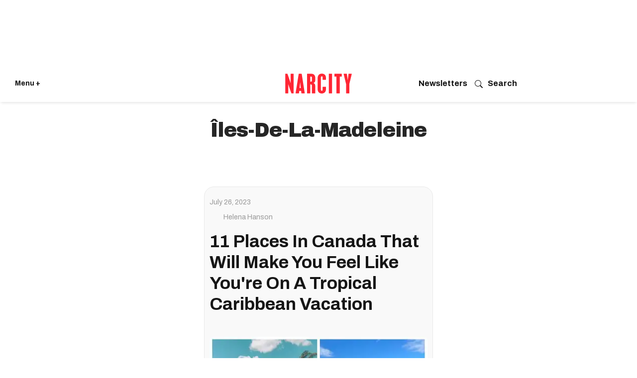

--- FILE ---
content_type: text/html; charset=utf-8
request_url: https://www.narcity.com/tag/iles-de-la-madeleine
body_size: 67731
content:
<!DOCTYPE html><html lang="en"><head prefix="og: https://ogp.me/ns# article: https://ogp.me/ns/article#"><script type="application/ld+json">{"@context":"https://schema.org","@type":"CollectionPage","name":"Îles-de-la-madeleine","url":"https://www.narcity.com/tag/iles-de-la-madeleine"}</script><style>article, aside, details, figcaption, figure, footer, header, hgroup, nav, section{display:block;}html{-webkit-text-size-adjust:100%;-ms-text-size-adjust:100%;}body{margin:0;font-size:1em;line-height:1.4;}body, button, input, select, textarea{;}::-moz-selection{background:#145a7c;color:#fff;text-shadow:none;}::selection{background:#145a7c;color:#fff;text-shadow:none;}:focus{outline:5px auto #2684b1;}a:hover, a:active{outline:0;}b, strong{font-weight:bold;}blockquote{margin:1em 40px;}q:before, q:after{content:"";content:none;}ul, ol{margin:1em 0;padding:0 0 0 40px;}nav ul, nav ol{list-style:none;list-style-image:none;margin:0;padding:0;}img{border:0;-ms-interpolation-mode:bicubic;vertical-align:middle;}svg:not(:root){overflow:hidden;}form{margin:0;}button, input{line-height:normal;}button, input[type="button"], input[type="reset"], input[type="submit"]{cursor:pointer;-webkit-appearance:button;}input[type="search"]::-webkit-search-decoration{-webkit-appearance:none;}button::-moz-focus-inner, input::-moz-focus-inner{border:0;padding:0;}input:invalid, textarea:invalid{background-color:#fccfcc;}.hidden{visibility:hidden;display:none !important;}.visuallyhidden.focusable:active, .visuallyhidden.focusable:focus{clip:auto;height:auto;margin:0;overflow:visible;position:static;width:auto;}.clearfix:before, .clearfix:after{content:"";display:table;}.clearfix:after{clear:both;}.clearfix{zoom:1;}html{font-size:11.25px;font-family:Archivo, sans-serif;line-height:1.66;color:#161616;font-weight:normal;}body, button, input, select, textarea{font-family:Archivo, sans-serif;color:#161616;}.col, body{font-size:1.6rem;line-height:1.66;}a{color:#ad1822;text-decoration:none;}a:hover{color:#c40b17;text-decoration:none;}.with-primary-color{color:#ad1822;}.with-primary-color:hover{color:#c40b17;}.js-tab, .js-keep-reading, .js-toggle{cursor:pointer;}button:focus, input[type="text"], input[type="email"]{outline:0;}audio, canvas, iframe, img, svg, video{vertical-align:middle;max-width:100%;}.main{background-color:#fff;position:relative;overflow:hidden;}.cover-all{position:absolute;width:100%;height:100%;}.fa{font-family:FontAwesome, fontawesome-mini !important;}.fa-googleplus:before{content:"";}.js-expandable.expanded .js-expand, .js-expandable:not(.expanded) .js-contract{display:none;}.color-inherit:hover, .color-inherit{color:inherit;}.js-appear-on-expand{transition:all .35s;height:0;overflow:hidden;opacity:0;}.content-container{display:none;}.logged-out-user .js-appear-on-expand{height:0;opacity:0;}.lazyload-placeholder{display:none;position:absolute;text-align:center;background:#0000001a;top:0;bottom:0;left:0;right:0;}.runner-spinner{position:absolute;top:0;bottom:0;left:0;right:0;margin:auto;width:50px;}.runner-spinner:before{content:"";display:block;padding-top:100%;}.content{margin-left:auto;margin-right:auto;max-width:1100px;}.sm-mt-0:not(:empty):before, .sm-mt-1:not(:empty):before, .sm-mt-2:not(:empty):before, .sm-mb-0:not(:empty):after, .sm-mb-1:not(:empty):after, .sm-mb-2:not(:empty):after, .md-mt-0:not(:empty):before, .md-mt-1:not(:empty):before, .md-mt-2:not(:empty):before, .md-mb-0:not(:empty):after, .md-mb-1:not(:empty):after, .md-mb-2:not(:empty):after, .lg-mt-0:not(:empty):before, .lg-mt-1:not(:empty):before, .lg-mt-2:not(:empty):before, .lg-mb-0:not(:empty):after, .lg-mb-1:not(:empty):after, .lg-mb-2:not(:empty):after{content:"";display:block;overflow:hidden;}.sm-mt-0:not(:empty):before{margin-bottom:0;}.sm-mt-1:not(:empty):before{margin-bottom:-10px;}.sm-mt-1 > *{margin-top:10px;}.sm-mt-2:not(:empty):before{margin-bottom:-20px;}.sm-mb-0:not(:empty):after{margin-top:0;}.sm-mb-1:not(:empty):after{margin-top:-10px;}.sm-mb-1 > *{margin-bottom:10px;}.sm-mb-2:not(:empty):after{margin-top:-20px;}.sm-mb-2 > *{margin-bottom:20px;}@media (min-width: 768px){.md-mt-0:not(:empty):before{margin-bottom:0;}}@media (min-width: 768px){.md-mt-1:not(:empty):before{margin-bottom:-10px;}}@media (min-width: 768px){.md-mt-2:not(:empty):before{margin-bottom:-20px;}}@media (min-width: 768px){.md-mb-0:not(:empty):after{margin-top:0;}}@media (min-width: 768px){.md-mb-1:not(:empty):after{margin-top:-10px;}}@media (min-width: 768px){.md-mb-2:not(:empty):after{margin-top:-20px;}}@media (min-width: 1024px){.lg-mt-0:not(:empty):before{margin-bottom:0;}}@media (min-width: 1024px){.lg-mt-1:not(:empty):before{margin-bottom:-10px;}}@media (min-width: 1024px){.lg-mt-2:not(:empty):before{margin-bottom:-20px;}}@media (min-width: 1024px){.lg-mb-0:not(:empty):after{margin-top:0;}}@media (min-width: 1024px){.lg-mb-1:not(:empty):after{margin-top:-10px;}}@media (min-width: 1024px){.lg-mb-2:not(:empty):after{margin-top:-20px;}}.mb-2 > *{margin-bottom:20px;}.mb-2 > :last-child{margin-bottom:0;}.v-sep > *{margin-bottom:20px;}@media (min-width: 768px){.v-sep > *{margin-bottom:40px;}}.v-sep > :last-child{margin-bottom:0;}@media only screen and (min-width: 768px){.hide-tablet-and-desktop{display:none !important;}}.row.px10{margin-left:-10px;margin-right:-10px;}.row.px10 > .col{padding-left:10px;padding-right:10px;}.row.px20{margin-left:-20px;margin-right:-20px;}.row.px20 > .col{padding-left:20px;padding-right:20px;}.row{margin-left:auto;margin-right:auto;overflow:hidden;}.row:after{content:"";display:table;clear:both;}.row:not(:empty){margin-bottom:-20px;}.col{margin-bottom:20px;}@media (min-width: 768px){.col{margin-bottom:40px;}}@media (min-width: 768px){.row:not(:empty){margin-bottom:-40px;}}.row .col{float:left;box-sizing:border-box;}.row .col.s12{width:100%;}@media only screen and (min-width: 768px){.row .col.m12{width:100%;}}@media only screen and (min-width: 1024px){.row .col.l12{width:100%;}}.widget{position:relative;box-sizing:border-box;}.widget:hover .widget__headline a{;}.widget__headline{font-family:Arial, sans-serif;color:#161616;cursor:pointer;}.widget__headline-text{font-family:inherit;color:inherit;word-break:break-word;}.image, .widget__image{background-position:center;background-repeat:no-repeat;background-size:cover;display:block;z-index:0;}.widget__product-buy-btn:hover{color:#fff;}.rebellt-item.parallax.has-description:before, .rebellt-item.parallax.has-description:after{content:"";display:block;padding-bottom:100%;}.rebellt-item.parallax.has-description.is--mobile:before, .rebellt-item.parallax.has-description.is--mobile:after{padding-bottom:90vh;}.rebellt-ecommerce--btn:hover{color:#fff;}.rebelbar.skin-simple .rebelbar__menu-toggle:hover{color:#c40b17;}.rebelbar.skin-simple .rebelbar__section-link:hover{color:#c40b17;}.menu-global{display:none;width:100%;position:fixed;z-index:3;color:#fff;background-color:#1a1a1a;height:100%;font-size:1.8rem;overflow-y:auto;overflow-x:hidden;line-height:1.6em;}@media (min-width: 768px){.menu-global{display:block;max-width:320px;top:0;-webkit-transform:translate(-320px);transform:translate(-320px);transform:translate3d(-320px, 0, 0);}}@media (min-width: 768px){.menu-global, .all-content-wrapper{transition:transform .2s cubic-bezier(.2, .3, .25, .9);}}.menu-overlay{position:fixed;top:-100%;left:0;height:0;width:100%;cursor:pointer;visibility:hidden;opacity:0;transition:opacity .2s;}.rm-embed-container{position:relative;}.rm-embed-container.rm-embed-instagram{max-width:540px;}.rm-embed-container.rm-embed-tiktok blockquote, .rm-embed-twitter blockquote{all:revert;}.rm-embed-container.rm-embed-tiktok blockquote > section:before{content:"";display:block;width:100%;height:300px;border-radius:8px;}.rm-embed-container > .rm-embed, .rm-embed-container > .rm-embed-holder{position:absolute;top:0;left:0;}.rm-embed-holder{display:block;height:100%;width:100%;display:flex;align-items:center;}.rm-embed-container > .rm-embed-spacer{display:block;}.rm-embed-twitter{max-width:550px;margin-top:10px;margin-bottom:10px;}.rm-embed-twitter blockquote{position:relative;height:100%;width:100%;flex-direction:column;display:flex;align-items:center;justify-content:center;flex-direction:column;text-align:center;}@media (min-width: 768px){.rm-embed-spacer.rm-embed-spacer-mobile{display:none;}}.sharebar a:hover{text-decoration:none;color:#fff;}.sharebar.with-first-button-caption:not(.enable-panel) .share:first-child:after{content:"Share";padding-left:5px;vertical-align:middle;}.share-media-panel-pinit_share:hover{opacity:.9;}@media (min-width: 768px){.sharebar.with-first-button-caption:not(.enable-panel) .share:first-child:after{content:"Share this story";padding-left:10px;vertical-align:middle;text-transform:uppercase;}}.action-btn:hover{color:#c40b17;border:2px solid #c40b17;border-color:#c40b17;}.module-headline__text{font-size:3rem;font-weight:700;color:#262626;}@media (min-width: 768px){.module-headline__text{font-size:3.6rem;}}.search-form__text-input:focus, .search-form__submit:focus{border:0;-webkit-box-shadow:none;-moz-box-shadow:none;box-shadow:none;outline:0;}.social-links__link:hover{color:#fff;}.subscription-widget .social-links__link:hover{color:#c40b17;border-color:#c40b17;background:none;}.newsletter-element__submit:hover{opacity:.9;}.social-tab-i .share-fb:after, .social-tab-i .share-tw:after{content:none;}.social-tab-i .icons-share.fb:before{content:"";}.social-tab-i .icons-share.tw:before{content:"";}.social-tab-i .icons-share.pt:before{content:"";}.social-tab-i .icons-share.tl:before{content:"";}.social-tab-i .icons-share.em:before{content:"";}.social-tab-i .icons-share.sprite-shares-close:before{content:"";}.social-tab-i .icons-share.sprite-shares-share:before{content:"";}@media only screen and (min-width: 769px){.share-tab-img:hover .social-tab-i{display:block;}}.posts-custom .posts-wrapper:after{content:"";display:block;margin-bottom:-20px;}.posts-custom .widget{margin-bottom:20px;width:100%;}.posts-custom .widget__headline, .posts-custom .social-date{display:block;}.posts-custom .social-date{color:#a4a2a0;font-size:1.4rem;}.posts-custom[data-attr-layout_headline] .widget{vertical-align:top;}.posts-custom[data-attr-layout_headline="top"] .widget{vertical-align:bottom;}.posts-custom .posts-wrapper{margin-left:0;margin-right:0;font-size:0;line-height:0;}.posts-custom .widget{display:inline-block;}.posts-custom article{margin:0;box-sizing:border-box;font-size:1.6rem;line-height:1.66;}.posts-custom .widget__headline{font-size:1em;font-weight:700;word-wrap:break-word;}.posts-custom .widget__head{position:relative;}.posts-custom .main-author__avatar, .posts-custom .social-author__avatar{float:left;border-radius:50%;margin-right:8px;height:30px;width:30px;min-width:30px;overflow:hidden;position:relative;}.posts-custom .main-author__name, .posts-custom .social-author__name{color:#1f1f1f;font-size:1.4rem;font-weight:700;line-height:1.66;display:inline;overflow:hidden;text-overflow:ellipsis;white-space:nowrap;position:relative;}.posts-custom .main-author__name:hover, .posts-custom .social-author__name:hover, .posts-custom .main-author__social-name:hover, .posts-custom .social-author__social-name:hover{color:#c40b17;}.posts-custom[data-attr-layout_carousel] .posts-wrapper:after{margin-bottom:0 !important;}.posts-custom .slick-arrow:before{position:absolute;left:0;right:0;width:13px;bottom:0;top:0;margin:auto;height:16px;}.posts-custom .slick-arrow:hover{opacity:1;}.posts-custom .slick-dots .slick-active button, .posts-custom .slick-dots button:hover{background:#c40b17;}.posts-custom{;}.posts-custom a{word-wrap:break-word;}.posts-custom .widget__shares .share:hover{color:#fff;}.infinite-scroll-wrapper:not(.rm-loading){width:1px;height:1px;}.post-splash-custom .widget__shares .share:hover{color:#fff;}.post-authors__fb-like[fb-xfbml-state="rendered"]:before{content:"Like us on Facebook";line-height:20px;display:inline-block;vertical-align:middle;margin-right:15px;}.post-pager{display:table;width:100%;}.post-pager__btn:hover{background:#c40b17;color:#fff;}.post-pager__btn:hover .fa{padding:0 5px;}.crop-16x9{padding-bottom:56.25%;}.share-plus:hover{background-color:#aaa;}.share-facebook:hover, .share-fb:hover{background-color:#318bff;}.share-twitter:hover, .share-tw:hover{background-color:#00a8e5;}.share-apple:hover{background-color:#333;}.share-linkedin:hover{background:#006da8;}.share-pinterest:hover{background:#bb2020;}.share-googleplus:hover{background-color:#c73c26;}.share-email:hover{background:#48596b;}.share-tumblr:hover{background-color:#243c53;}.share-sms:hover{background-color:#fd7e14;}.share-instagram:hover{background-color:#4b88b9;}.share-youtube:hover{background-color:#ea2524;}.share-linkedin:hover{background-color:#005d8e;}.share-slack:hover{background-color:#0077b5;}.share-openid:hover{background-color:#e6881c;}html{-webkit-font-smoothing:antialiased;}:root{--dark:#161616;--primary-font:"Archivo", sans-serif;--action-color:#ff2634;--action-color-hover:#dc2935;--secondary-color:#595959;--section-text:#4d4d4d;--subheadline-text:#4d4d4d;--photo-caption_credit:#595959;--author-date:#595959;--body-text:#4d4d4d;--white:#fff;--milla-blue:#0057ff;--light-grey:#f4f2ee;--light-blue:#237bcc17;--light-blue-hover:#d8e2ea;--light-pink:#cc232317;--light-green:lightgreen;--button-color:#0057ff;}.main header{margin:0;}.posts-custom{font-family:Archivo, sans-serif;}.social-date__text, .social-date-modified__text{text-transform:capitalize;}.widget:hover .widget__headline a{color:#000;}.container{padding:0 20px;box-sizing:border-box;}.action-btn:hover, .action-btn{background:#ad1822;color:#fff;border:0;}.action-btn:hover{background:#dc2935;}.content{width:100%;}.container{max-width:none;margin:0 auto;}.main, .row{overflow:unset;max-width:100%;}.row .px10, .row .px20{margin:0;padding:0;}.row.px10 > .col, .row.px20 > .col{padding:0;margin:0;}.iconWrap .hamburger--close svg path{fill:#fff;}@media screen and (min-width: 768px){.container{max-width:1024px;margin:20px auto;}}.posts-custom .slick-arrow:hover{background:#161616e6;}.tag-name .module-headline__text{margin:0;}.widget{overflow:hidden;}.rebelbar{background-color:var(--white);width:100%;box-shadow:0 0 5px #0000001a;}.rebelbar .container{padding:0 15px;display:flex;height:75px;align-items:center;}.topbar-logo_positioning{width:50%;align-items:center;flex-direction:column;display:flex;}.topbar-logo_positioning svg{width:90px;height:26px;color:#ff2634;}.iconWrap{display:flex;flex:1;align-items:center;position:relative;justify-content:flex-start;font-size:14px;gap:10px;}.iconWrap svg{width:25px;height:25px;}.iconWrap svg path{fill:var(--dark);}.iconWrap a{color:var(--dark);font-weight:bold;}.login_menu{flex:1;justify-content:flex-end;align-items:center;display:flex;}.login_menu a{color:var(--dark);font-weight:bold;font-size:.9em;}.concierge-link svg{padding-right:10px;flex:2;align-items:center;}@media screen and (min-width: 768px){header{padding:10px 0 0;background-color:var(--white);}}@media screen and (min-width: 768px){.rebelbar .container{margin:0 auto;max-width:none;padding:0 30px;}}@media screen and (min-width: 768px){.rebelbar{margin-bottom:30px;box-shadow:0 4px 5px -2px #0000001a;}}@media screen and (min-width: 768px){.topbar-hamburger__menu{width:auto;}}@media screen and (min-width: 768px){.topbar-logo_positioning svg{width:160px;height:40px;}}@media screen and (min-width: 768px){.login_menu{display:flex;justify-content:end;align-items:center;gap:10px;}}@media screen and (min-width: 768px){.login_menu svg{width:16px;height:16px;}}@media screen and (min-width: 768px){.login_menu svg path{fill:var(--dark);}}@media screen and (min-width: 768px){.topbar-logo_positioning{width:33%;}}.sublist{display:none;}.topbar__hamburger{cursor:pointer;}.hamburger-wrapper{position:fixed;width:375px;background:#161616;box-sizing:border-box;top:0;left:0;bottom:0;display:none;z-index:99;-webkit-transform:translate(0);-ms-transform:translate(0);transform:translate(0);transform:translate3d(0, 0, 0);transition:transform .2s cubic-bezier(.2, .3, .25, .9);}.hamburger-wrapper__overlay{position:fixed;width:100%;height:100%;background:#fff9;left:0;top:0;display:none;z-index:2;}.hamburger-wrapper .row{margin:0 0 10px;}.hamburger-wrapper a{color:#fff;}.lang{display:inline-block;width:calc(100% - 25px);padding:0;margin:0;}.lang li{display:inline-block;margin-right:10px;}.lang a{font-family:Archivo, sans-serif;font-style:normal;color:#ccc;font-size:13px;line-height:18px;}.row.flex{display:flex;align-items:start;}.hamburger--close{width:24px;cursor:pointer;}.search{position:relative;}.search input[type="text"]{width:100%;height:40px;border:0;border-radius:4px;font-family:Archivo, sans-serif;font-size:15px;padding-left:42px;box-sizing:border-box;}.search button[type="submit"]{position:absolute;padding:0;background:none;border:0;left:10px;top:10px;}.hamburger__title{font-family:Archivo, sans-serif;font-style:normal;font-weight:normal;font-size:16px;line-height:19px;color:#ccc;margin:16px 0;}.hamburger__list{padding:0;margin:0;list-style:none;}.hamburger__list li{width:49%;display:inline-block;font-size:16px;margin-bottom:20px;}.hamburger__list a{text-decoration:underline;}.hamburger__list a:hover{text-decoration:none;}.btn-see-more:hover{background:#dc2935;}.divider{height:1px;background:#4a4a4a;margin:-10px 0 60px;}.hamburger__list.additional li{font-size:14px;width:100%;margin-bottom:10px;}.hamburger__list.additional li a{text-decoration:none;}.hamburger-wrapper{padding:0 20px 100px;overflow:scroll;height:95vh;}.link-see-more{font-family:Archivo, sans-serif;font-style:normal;font-weight:500;font-size:12px;line-height:140%;text-transform:uppercase;max-width:93px;background:#151515;margin:20px auto -32px;display:block;position:relative;padding:0 10px;text-align:center;}.hamburger__list-topics-wrapper .link-see-more{min-width:130px;margin:0 auto;}.hamburger__list-cities-wrapper .link-see-more{min-width:130px;margin:0 auto;}.sticky-nav{position:sticky;top:0;background:#000;background:#151515;padding-top:18px;padding-bottom:20px;z-index:999;}a.newsletter-menu{font-size:18px;padding:10px 0;display:block;color:#fff;}a.newsletter-menu svg{margin-right:10px;width:20px;height:20px;}a.newsletter-menu svg path{fill:#fff;}@media screen and (min-width: 768px){.hamburger-wrapper{padding:0 20px 50px;overflow:scroll;height:100vh;}}.social-date ~ .custom-field-sponsored-type:before{content:" —  ";padding:0 5px;}.section__title.sponsored .module-headline__text:after{content:"";background-image:url("https://assets.rbl.ms/25874682/origin.png");width:20px;height:23px;display:inline-block;background-size:100%;vertical-align:top;background-repeat:no-repeat;margin:5px 0 0 10px;}.section__title.tv-section .module-headline__text:after{content:"";background-image:url("https://assets.rbl.ms/25880095/origin.png");width:20px;height:23px;display:inline-block;background-size:100%;vertical-align:top;background-repeat:no-repeat;margin:5px 0 0 10px;}.slick-track .widget:before{content:counter(css-counter) " ";display:table;font-size:180px;font-weight:700;color:#d9d9d9;padding:70px 20px 0 0;}@media screen and (min-width: 768px){.section__title.tv-section .module-headline__text:after, .section__title.sponsored .module-headline__text:after{width:30px;height:35px;margin-top:9px;}}@media screen and (min-width: 768px){.section__title.tv-section .module-headline__text:after{margin-top:13px;}}@media screen and (min-width: 768px){.ad-placeholder:before{content:"Sponsored Content";position:absolute;bottom:0;font-size:14px;padding:10px;color:var(--dark);}}@media screen and (min-width: 768px){.row.px20{margin-left:0;margin-right:0;}}@media screen and (min-width: 768px){.feed{max-width:720px;margin:0 auto;}}@media screen and (min-width: 768px){.feed .posts-custom .widget{margin:0 0 60px;}}@media screen and (min-width: 768px){.feed article .widget__headline{margin-top:0;}}@media screen and (min-width: 768px){.feed article .widget__headline-text{font-size:20px;}}@media screen and (min-width: 768px){.feed .widget .widget__head .widget__image{border-radius:8px;}}@media screen and (min-width: 768px){.feed .sm-mt-1:not(:empty):before{margin:0;}}@media screen and (min-width: 768px){.feed .posts-custom article{padding-bottom:20px;}}@media screen and (min-width: 768px){.feed .posts-custom .widget{margin-bottom:20px;display:block;border-bottom:1px solid var(--light-grey);padding-bottom:20px;}}@media only screen and (max-width: 1200px) and (min-width: 768px){.slick-track .widget:before{font-size:50px;padding:45px 20px 0 0;}}.tag-name h1{font-family:Archivo Black, Arial Black, sans-serif;font-style:normal;font-weight:300;font-size:40px;letter-spacing:-1px;padding:0;min-height:100px;text-align:center;line-height:54px;text-transform:capitalize;}.teaser-reading{width:500px;margin:0 auto;}.teaser-reading .posts-custom article{margin:0 20px;background-color:#f9f9f9;border:1px solid #e9e9e9;box-sizing:border-box;font-size:1.6rem;border-radius:20px;line-height:1.66;padding:15px 10px;}.feed .teaser-reading .posts-custom .widget__headline, .feed .teaser-reading .posts-custom .widget__headline-text{font-size:35px;font-weight:700;line-height:1.2em;font-family:Archivo, sans-serif;}.teaser-reading .custom-field-selected-city, .teaser-reading .social-author__name, .teaser-reading .social-date{color:#000;font-size:16px;margin-top:0;}.teaser-reading .post-tags-primary-link:before{content:" —  ";padding-right:5px;}.teaser-reading .post-tags-primary-link, .teaser-reading .social-date{font-size:14px;color:#999;display:inline-flex;font-weight:400;}.teaser-reading .social-author__avatar{height:20px;width:20px;min-width:20px;}.teaser-reading .social-author__name{line-height:1em;display:block;color:#999;font-size:14px;font-weight:400;margin-bottom:20px;}.teaser-reading .js-keep-reading{font-weight:700;}.teaser-reading .body-description p{font-family:Archivo, sans-serif;color:#161616;font-size:18px;line-height:28px;margin-block-end:1em;}.widget__show-more{display:none;}.footer__logo{border-top:1px solid var(--light-grey);padding-top:30px;margin-top:30px;}.footer__links{margin:20px;}.footer__links ul{list-style-type:none;display:flex;column-gap:10px;flex-direction:row;padding:0;flex-wrap:wrap;}.footer__links ul li a{font-family:Archivo, sans-serif;font-size:13px;line-height:1.4;text-transform:capitalize;color:var(--black);}.footer__links ul li:not(:last-child):after{content:"|";color:var(--secondary-color);padding-left:10px;}.copyright{color:var(--black);font-size:12px;margin:20px;}.copyright a{color:var(--black);}.editions{color:var(--black);margin:20px;font-size:13px;}.editions a{color:var(--black);margin:0 8px;}.footer__content{max-width:760px;margin:auto;}</style><meta charset="utf-8"/><meta name="description" content="Read about the latest news & greatest stories on Îles-De-La-Madeleine. On Narcity you&#39;ll find everything you need to know about Îles-De-La-Madeleine."/><link rel="canonical" href="https://www.narcity.com/tag/iles-de-la-madeleine"/><meta property="fb:app_id" content="1468563456738953"/><meta name="twitter:site" content="@"/><meta name="twitter:site:id" content=""/><meta property="og:type" content="website"/><meta property="og:site_name" content="Narcity"/><meta property="og:image" content="https://www.narcity.com/media-library/eyJhbGciOiJIUzI1NiIsInR5cCI6IkpXVCJ9.eyJpbWFnZSI6Imh0dHBzOi8vYXNzZXRzLnJibC5tcy8yNjQzMTY4MS9vcmlnaW4ucG5nIiwiZXhwaXJlc19hdCI6MTgyOTM2ODYzNH0.mERQhAsAJ6t9S8Ev7OAORvD3ktVVGLmHk3d9kJIc0Kg/image.png?width=210"/><meta property="og:image:width" content="210"/><meta property="og:image:height" content="2000"/><meta property="og:title" content="Narcity"/><meta property="og:description" content="Narcity"/><meta name="referrer" content="always"/><meta name="twitter:card" content="summary_large_image"/><meta name="twitter:image" content="https://www.narcity.com/media-library/woman-standing-on-the-beach-in-port-stanley-right-woman-in-the-water-in-tobermory.jpg?id=26592301&width=1200&height=600&coordinates=0%2C0%2C0%2C92"/><link rel="preconnect" href="https://assets.rebelmouse.io/" crossorigin="anonymous"/><link rel="preconnect" href="https://user-stats.rbl.ms/" crossorigin="anonymous"/><link rel="preconnect" href="https://pages-stats.rbl.ms/" crossorigin="anonymous"/><!--link rel="preload" href="https://static.rbl.ms/static/fonts/fontawesome/fontawesome-mini.woff" as="font" type="font/woff2" crossorigin--><script type="text/javascript" class="rm-i-script">navigator.userAgent.includes("Chrome")&&function(e,t,n,r,i,o,a,u,c,s,p,l,f,v,d){var m,h,g,y,E=["click","contextmenu","dblclick","gotpointercapture","keydown","keypress","keyup","lostpointercapture","mousedown","mouseup","pointercancel","pointerdown","pointerenter","pointerleave","pointerover","pointerup","touchcancel","touchend","touchstart"],w=["scroll","wheel","mousemove","pointermove","touchmove"],P=new c,I=new c,L=new c,T="_rmStopped",S="rmInpZillaSafe",k="_rmImmediatelyStopped",_=e.setTimeout,b=e.clearTimeout,A=a.prototype,B=s&&"scheduling"in s&&"isInputPending"in s.scheduling;function C(e){return e&&e.canceled?Promise.resolve():(t=(e||{}).space||0,new Promise((function(e){t>0?_(e,0):d(e)}))).then((function(){if(B&&s.scheduling.isInputPending({includeContinuous:!0}))return C(e)}));var t}function Z(e){return e&&(e instanceof n||"function"==typeof e)}function x(e){return e&&"handleEvent"in e}function H(e){return"dataset"in e&&e.dataset.inpZillaSkip}function M(e,t,n,r,i,o){if(!(n[k]||r===u&&n[T]&&t!==n.target)){var a,c={get:(a={target:i,currentTarget:o},function(e,t,n){if(t in a)return a[t];var r=p.get(e,t);return Z(r)?function(){return p.apply(r,e,arguments)}:r}),set:p.set},s=new Proxy(n,c);try{x(e)?e.handleEvent.call(e,s):e.call(t,s)}catch(e){v(e)}}}function O(e){return function(t){var n=this,r=t.eventPhase,i=t.currentTarget,o=t.target;if(H(n))M(e,n,t,r,o,i);else{var a={canceled:!1,space:50};L.has(e)&&(L.get(e).canceled=!0),L.set(e,a),C(a).then((function(){a.canceled||(L.delete(e),M(e,n,t,r,o,i))}))}}}function j(e){return f.length>0&&e instanceof r&&e.dataset}function q(e){var t=!!f.some((function(t){return e.closest(t)}));e.dataset[S]=t?1:0}function F(e){return!!j(e)&&(S in e.dataset||q(e),1==e.dataset[S])}function G(e,t){var n=function(e,t){return!function(e,t){return!function(e){return e&&e.passive}(t)&&function(e){var t=e;return x(e)&&(t=e.handleEvent),!!(t&&t.length>0)}(e)}(e,t)}(e,t);return function(t){var r=this,i=t.eventPhase,o=t.currentTarget,u=t.target,c=t.timeStamp,s=new a("rm").timeStamp-c;function p(){M(e,r,t,i,u,o)}var l=!t.cancelable,f=!H(r),v=s>=20||n||l||function(e){return F(e.target)||F(e.currentTarget)}(t);f&&v?C().then(p):p()}}function N(e,t,n,r){if(!e.has(t)){var i=n(t,r);e.set(t,i)}return e.get(t)}function R(e){E.forEach((function(t){var n="on"+t;Object.defineProperty(e,n,{set:function(e){var n=this,r="__rmInpOn"+t;n[r]&&n.removeEventListener(t,n[r],{passive:!0}),n[r]=e,n.addEventListener(t,e,{passive:!0})}})}))}function U(e,t){return function(){this[e]=!0,t.apply(this,arguments)}}function z(){return!0}e.addEventListener("pointerup",z,{passive:!0}),e.addEventListener("pointerdown",z,{passive:!0}),(m=i.prototype).addEventListener=(h=m.addEventListener,function(t,n,r){var i=this||e;j(i)&&q(i);var o=n;n&&(o=w.includes(t)?N(I,n,O,r):N(P,n,G,r));var a=l.from(arguments);return a[1]=o,h.apply(i,a)}),m.removeEventListener=function(t){return function(n,r){var i,o=this||e,a=r;r&&(w.includes(n)&&I.has(r)?i=I:P.has(r)&&(i=P),i&&(a=i.get(r),i.delete(r)));var u=l.from(arguments);return u[1]=a,t.apply(o,u)}}(m.removeEventListener),R(e),R(t),R(o.prototype),g=A.stopPropagation,y=A.stopImmediatePropagation,A.stopPropagation=U(T,g),A.stopImmediatePropagation=U(k,y),function(){var t=new c;function n(e){return t.has(e)&&t.set(e,!0),b(e)}e.setTimeout=function(n,r){var i=this,o=l.from(arguments).splice(2);if(!Z(n))return _.apply(e,arguments);function a(){t.get(u)||n.apply(i,o),t.delete(u)}var u=_((function(){C().then(a).catch(v)}),r);return t.set(u,!1),u},e.setInterval=function(e,n){var r=this,i=l.from(arguments).splice(2);function o(){t.get(c)||e.apply(r,i)}function a(){return _(u,n)}function u(){t.get(c)?t.delete(c):C().then(o).catch(v).finally(a)}var c=a();return t.set(c,!1),c},e.clearInterval=n,e.clearTimeout=n}()}(window,document,Function,Element,EventTarget,HTMLElement,Event,Event.BUBBLING_PHASE,Map,navigator,Reflect,Array,window._rmInpZillaSafeSelectorList||[],console.error,requestIdleCallback);</script><script class="rm-i-script">window.REBELMOUSE_BOOTSTRAP_DATA={"isUserLoggedIn":false,"site":{"id":21132993,"isCommunitySite":false},"runner":{"id":21132993},"post":{},"path":"/tag/iles-de-la-madeleine","pathParams":{},"resourceId":"tp_iles-de-la-madeleine","fbId":"1468563456738953","fbAppVersion":"v2.5","clientGaId":"","messageBusUri":"wss://messages.rebelmouse.io","section":{"id":null},"tag":{"slug":"iles-de-la-madeleine","isSection":false},"fullBootstrapUrl":"/res/bootstrap/data.js?site_id=21132993\u0026resource_id=tp_iles-de-la-madeleine\u0026path_params=%7B%7D\u0026override_device=desktop","whitelabel_menu":{},"useRiver":false,"engine":{"recaptchaSiteKey":null,"lazyLoadShortcodeImages":true,"backButtonGoToPage":true,"changeParticleUrlScroll":false,"countKeepReadingAsPageview":false,"defaultVideoPlayer":"","theoPlayerLibraryLocation":"","trackPageViewOnParticleUrlScroll":false,"webVitalsSampleRate":5,"overrideDevicePixelRatio":null,"image_quality_level":50,"sendEventsToCurrentDomain":false,"enableLoggedOutUserTracking":false,"useSmartLinks2":true}}</script><script class="rm-i-script">window.REBELMOUSE_BASE_ASSETS_URL="https://www.narcity.com/static/dist/social-ux/";window.REBELMOUSE_BASE_SSL_DOMAIN="https://www.narcity.com";window.REBELMOUSE_TASKS_QUEUE=[];window.REBELMOUSE_LOW_TASKS_QUEUE=[];window.REBELMOUSE_LOWEST_TASKS_QUEUE=[];window.REBELMOUSE_ACTIVE_TASKS_QUEUE=[];window.REBELMOUSE_STDLIB={};window.RM_OVERRIDES={};window.RM_AD_LOADER=[]</script><script src="https://www.narcity.com/static/dist/social-ux/main.6bc7945fceb0d1ce31d3.bundle.mjs" class="rm-i-script" type="module" async="async" data-js-app="true" data-src-host="https://www.narcity.com" data-src-file="main.mjs"></script><script src="https://www.narcity.com/static/dist/social-ux/main.da8512cbfe75950eb816.bundle.js" class="rm-i-script" nomodule="nomodule" defer="defer" data-js-app="true" data-src-host="https://www.narcity.com" data-src-file="main.js"></script><script src="https://www.narcity.com/static/dist/social-ux/runtime.5f2854bedb02943ff2a5.bundle.mjs" class="rm-i-script" type="module" async="async" data-js-app="true" data-src-host="https://www.narcity.com" data-src-file="runtime.mjs"></script><script src="https://www.narcity.com/static/dist/social-ux/runtime.5fe7c9a46d72403f8fd3.bundle.js" class="rm-i-script" nomodule="nomodule" defer="defer" data-js-app="true" data-src-host="https://www.narcity.com" data-src-file="runtime.js"></script><!-- we collected enough need to fix it first before turn in back on--><!--script src="//cdn.ravenjs.com/3.16.0/raven.min.js" crossorigin="anonymous"></script--><!--script type="text/javascript">
        Raven.config('https://6b64f5cc8af542cbb920e0238864390a@sentry.io/147999').install();
    </script--><link rel="manifest" href="/manifest.json"/><meta name="theme-color" content="#647187"/><script class="rm-i-script">if('serviceWorker' in navigator){window.addEventListener('load',function(){navigator.serviceWorker.register('/sw.js').then(function(a){console.log('ServiceWorker registration successful with scope: ',a.scope)},function(a){console.log('ServiceWorker registration failed: ',a)})})}else{console.log('ServiceWorker not enabled')}</script><script class="rm-i-script">var googletag=googletag||{};googletag.cmd=googletag.cmd||[]</script><meta http-equiv="X-UA-Compatible" content="IE=edge"/><link rel="alternate" type="application/rss+xml" title="Narcity" href="/feeds/feed.rss"/><meta name="viewport" content="width=device-width,initial-scale=1,minimum-scale=1.0"/><!-- TODO: move the default value from here --><title>îles-de-la-madeleine - Narcity</title><script class="rm-i-script">window.REBELMOUSE_LOW_TASKS_QUEUE.push(function(){window.REBELMOUSE_STDLIB.loadExternalStylesheet("/static/css-build/roar/runner/social-ux-non-critical.css?v=rmxassets2a81ec462ecf66316d7fc7a753d0e690",function(){document.body.classList.add("rm-non-critical-loaded")})})</script><script class="rm-i-script">var __RUNNER_PUBLIC__={root:'#runner-root',events:{PAGE_VIEW:'page_view.url_change.listicle_switch_page',URL_CHANGE_PAGE_VIEW:'page_view.url_change',LISTICLE_CHANGE_PAGE_VIEW:'page_view.listicle_switch_page'}}</script><script class="rm-i-script">window.__rebelmouseJsBaseUrl="/static/js-build/";window.__rebelmousePrimaryColor="#ad1822"</script><link rel="apple-touch-icon" href="https://assets.rebelmouse.io/eyJhbGciOiJIUzI1NiIsInR5cCI6IkpXVCJ9.eyJpbWFnZSI6Imh0dHBzOi8vYXNzZXRzLnJibC5tcy8zMTc5NjkyOS9vcmlnaW4ucG5nIiwiZXhwaXJlc19hdCI6MTc5NzYzNjUwNn0.HWqRgHc1LHvjEWSBANt-0VGl6Mfu_Yexe78Zqk1fTQQ/img.png?width=192&height=192" sizes="192x192"/><link rel="icon" type="image/png" href="https://assets.rebelmouse.io/eyJhbGciOiJIUzI1NiIsInR5cCI6IkpXVCJ9.eyJpbWFnZSI6Imh0dHBzOi8vYXNzZXRzLnJibC5tcy8zMTc5NjkyOS9vcmlnaW4ucG5nIiwiZXhwaXJlc19hdCI6MTc5NzYzNjUwNn0.HWqRgHc1LHvjEWSBANt-0VGl6Mfu_Yexe78Zqk1fTQQ/img.png?width=48&height=48" sizes="48x48"/><script type="application/json" data-abtest-name="socialux" data-abtest-value="1"></script><script type="application/json" data-abtest-name="NAR" data-abtest-value="7"></script><script type="application/json" data-abtest-name="fix" data-abtest-value="tags"></script><script type="application/json" data-abtest-name="fix" data-abtest-value="5"></script><script type="application/json" data-abtest-name="NAR" data-abtest-value="7"></script><script type="application/json" data-abtest-name="NAR" data-abtest-value="3"></script><script type="application/json" data-abtest-name="NAR" data-abtest-value="4"></script><script type="application/json" data-abtest-name="NAR" data-abtest-value="6"></script><script>window.runAfterPageLoad=(function(){var a=[];function b(e){e()}function c(){a.forEach(b)}function d(e){if(document.readyState==="complete"){e()}else{a.push(e)}}window.addEventListener("load",c);return d})()</script><script type="application/json" data-abtest-name="NAR" data-abtest-value="7"></script><script type="application/json" data-abtest-name="ps" data-abtest-value="4"></script><script type="application/json" data-abtest-name="membership" data-abtest-value="live"></script><script type="application/json" data-abtest-name="re" data-abtest-value="3"></script><script type="application/json" data-abtest-name="NAR" data-abtest-value="7"></script><script type="application/json" data-abtest-name="membership" data-abtest-value="3"></script><script type="application/json" data-abtest-name="membership" data-abtest-value="live"></script><script type="application/json" data-abtest-name="membership" data-abtest-value="live"></script><script type="application/json" data-abtest-name="re" data-abtest-value="4"></script><script>console.log('none')</script><script>var selected_topic="homepage";var __article_categories=selected_topic;const __a_cat=__article_categories;var __page_url=document.URL;var slug=window.location.pathname;var _urlonly="";var _noads="";var __page_language="en";if(__page_url.includes("/fr/")){__page_language="fr"}else __page_language="en";var _nologinwall="no";var _paywall="no";window.adData={placedAdCount:0};var rawcity=window.location.pathname.split('/');const cityname=rawcity[1];var fwKeywords=JSON.stringify({category:__a_cat,city:cityname,slug:slug,lang:__page_language});var fwjson=JSON.parse(fwKeywords);window.ID5EspConfig={partnerId:1300};function utf8_to_b64(a){return window.btoa(encodeURIComponent(a).replace(/%([0-9A-F]{2})/g,function(b,c){return String.fromCharCode('0x'+ c)}))}var agent_signal=window.navigator.userAgent;var agent_encoded="12="+ encodeURIComponent(agent_signal);var article_signal=window.location.href;var article_encoded="8="+ encodeURIComponent(article_signal);var combined_signal=agent_encoded+ "&"+ article_encoded;var combined_signal_encoded=utf8_to_b64(combined_signal);function customHash(a){var b=0;if(a.length===0)return b.toString();for(var c=0;c<a.length;c++){var d=a.charCodeAt(c);b=((b<<5)- b)+ d;b=b&b};b=mixHash(b);return toAlphanumeric(b)}function mixHash(a){var b=5381;b=(b<<5)+ b+ (a&0xff);b=(b<<5)+ b+ (a>>8&0xff);return b}function toAlphanumeric(a){var b=Math.abs(a).toString(36);while(b.length<22)b+='0';if(b.length>150)b=b.substring(0,150);return b}var userIds=[{name:"unifiedId",params:{url:"//match.adsrvr.org/track/rid?ttd_pid=jo5wht2&fmt=json"},storage:{type:"cookie",name:"pbjs-unifiedid",expires:180}},{name:'sharedId',params:{pixelUrl:"/r/kappa/api/v2/reader/sharedId"},storage:{name:'_sharedID',type:'cookie',expires:360}}]</script><link rel="preconnect" href="https://fonts.googleapis.com"/><link rel="preconnect" href="https://fonts.gstatic.com" crossorigin="crossorigin"/><link href="https://fonts.googleapis.com/css2?family=Archivo+Black&family=Archivo:ital,wght@0,100..900;1,100..900&display=swap" rel="stylesheet"/><meta name="p:domain_verify" content="bd738d22d4fc40cea547f834666b428f"/><meta name="ir-site-verification-token" value="-1910751629"/><meta property="fb:pages" content="735175299879547"/><meta property="fb:pages" content="784042488306600"/><meta name="pocket-site-verification" content="35b52efec02712877c93a58ef432d7"/><meta name="monetization" content="$ilp.uphold.com/2bG74Lq6XWfU"/><meta name="google-site-verification" content="uOP1eYc3tSPAD4qTHloEMJnez4bM2DmXmRR9cQo1Izc"/><meta name="google-site-verification" content="FR_xQBYa78yWNUJ7nKNkb0a18-TJx9kXUlDD57PkOeY"/><meta name="google-site-verification" content="1tGiWO-KWz4QN2EC6VdDAF9eoT8Ooo-C_e7PsX-4WG4"/><meta name="impact-site-verification" value="-1910751629"/><meta name="apple-itunes-app" content="app-id=1291431733"/><meta property="al:android:url" content="narcity://"/><meta property="al:ios:url" content="narcity://"/><meta property="al:android:package" content="com.narcitymedia.narcity"/><meta property="al:android:app_name" content="Narcity"/><meta property="al:ios:app_store_id" content="1291431733"/><meta property="al:ios:app_name" content="Narcity"/><script src="https://cdn.onesignal.com/sdks/web/v16/OneSignalSDK.page.js" defer="defer"></script><script>window.OneSignalDeferred=window.OneSignalDeferred||[];window.addEventListener("load",()=>{OneSignalDeferred.push(async(a)=>{await a.init({appId:"aa1a0d00-55d0-4dbf-8e35-13c85056746b"})})})</script><script><!-- Meta Pixel Code -->
!function(f,b,e,v,n,t,s)
{if(f.fbq)return;n=f.fbq=function(){n.callMethod?
n.callMethod.apply(n,arguments):n.queue.push(arguments)};
if(!f._fbq)f._fbq=n;n.push=n;n.loaded=!0;n.version='2.0';
n.queue=[];t=b.createElement(e);t.async=!0;
t.src=v;s=b.getElementsByTagName(e)[0];
s.parentNode.insertBefore(t,s)}(window,document,'script',
'https://connect.facebook.net/en_US/fbevents.js');
 fbq('init', '371443559942562'); 
// Ensure fwjson exists before accessing its properties
  if (typeof fwjson !== 'undefined' && fwjson.category) {
    // Track PageView with dynamic content_category from fwjson
    fbq('track', 'PageView', {
      content_category: fwjson.category
    });
  } else {
    // Fallback if fwjson.category is undefined
    fbq('track', 'PageView');
  }
<!-- End Meta Pixel Code -->

var themeColorMeta = document.querySelector('meta[name="theme-color"]');

  if (themeColorMeta) {
    themeColorMeta.setAttribute('content', '#ff2634');
  }
</script><script type="application/json" data-abtest-name="home" data-abtest-value="5"></script><script type="application/json" data-abtest-name="home" data-abtest-value="4"></script><script type="application/json" data-abtest-name="NAR" data-abtest-value="7"></script><script type="application/json" data-abtest-name="layout" data-abtest-value="5"></script><script type="application/json" data-abtest-name="pb" data-abtest-value="3"></script><script class="rm-i-script">(function(){var a='rebelmouse_abtests=';a+='; Max-Age=0';document.cookie=a+ '; Path=/; SameSite=None; Secure'})()</script><!--[if IE]>
        <script type="text/javascript" src="/static/js-build/libs/html5shiv/html5shiv.js"></script>
    <![endif]--></head><body class="logged-out-user section-frontpage"><script>window.REBELMOUSE_LOWEST_TASKS_QUEUE.push(function(){window.REBELMOUSE_STDLIB.loadExternalStylesheet("/assets/css/non-critical/32FC8373290C2F71A2D5101791C21690", function(){})})</script><div id="fb-root"></div><div id="runner-root"></div><div id="curtain" class="curtain"></div><nav class="menu-global"><div class="main-menu-wrapper"><div class="menu-global__search-form hide-tablet-and-desktop"><form action="/search/"><button type="submit" class="menu-global__submit fa fa-search" value="" aria-label="Submit"></button><input name="q" class="menu-global__text-input" type="text" placeholder="Search..." aria-label="Search"/></form></div><div class="divider hide-tablet-and-desktop"></div><div class="divider"></div><ul id="main-menu" class="main-menu"></ul></div></nav><div class="all-content-wrapper"><div class="main v-sep"><div class="menu-overlay js-toggle" data-target="body" data-share-status-id="menu-toggle" data-toggle-class="menu-opened"></div><!-- User Code --><header><!-- End User Code --><div class="rebelbar" id="sTop_Bar_0_0_5_0_0_5"><div class="container" role="banner" id="sTop_Bar_0_0_5_0_0_5_0"><div class="iconWrap" id="s__TopBar_User_Controls_0_0_11_0_0_0"><div class="topbar__hamburger" id="s__TopBar_User_Controls_0_0_11_0_0_0_0"><!-- User Code --><a href="#" class="topbar-hamburger__menu" aria-haspopup="true" aria-label="Click to open Narcity&#39;s menu">Menu +</a><!-- End User Code --></div><!-- User Code --><nav aria-label="Primary navigation"><div class="hamburger-wrapper"><div class="row flex sticky-nav"><ul class="lang"><li><a href="/">Narcity Canada</a>
          —
        </li><li><a href="/fr/">Narcity Québec</a></li></ul><div class="hamburger--close"><svg width="24" height="24" viewbox="0 0 24 24" fill="none" xmlns="http://www.w3.org/2000/svg"><path d="M17.59 5L12 10.59L6.41 5L5 6.41L10.59 12L5 17.59L6.41 19L12 13.41L17.59 19L19 17.59L13.41 12L19 6.41L17.59 5Z" fill="white"></path></svg></div></div><div class="row search"><div id="search_nav"><form action="/search/" role="search" id="search_form"><input id="search_big" autocomplete="off" placeholder="What are you looking for?" type="text" data-translate-key="whatYouLookingFor" name="q"/><button type="submit"><svg width="20" height="20" viewbox="0 0 20 20" fill="none" xmlns="http://www.w3.org/2000/svg"><path fill-rule="evenodd" clip-rule="evenodd" d="M2.5 8.29291C2.5 4.9792 5.18629 2.29291 8.5 2.29291C11.8137 2.29291 14.5 4.9792 14.5 8.29291C14.5 11.6066 11.8137 14.2929 8.5 14.2929C5.18629 14.2929 2.5 11.6066 2.5 8.29291ZM8.5 0.292908C4.08172 0.292908 0.5 3.87463 0.5 8.29291C0.5 12.7112 4.08172 16.2929 8.5 16.2929C10.3487 16.2929 12.051 15.6658 13.4056 14.6128L17.7929 19L18.5 19.7071L19.9142 18.2929L19.2071 17.5858L14.8199 13.1986C15.8729 11.8439 16.5 10.1416 16.5 8.29291C16.5 3.87463 12.9183 0.292908 8.5 0.292908Z" fill="#969696"></path></svg></button></form></div></div><div class="row"><a href="https://auth.narcity.com/newsletter" class="newsletter-menu"><svg xmlns="http://www.w3.org/2000/svg" width="16" height="16" fill="currentColor" class="bi bi-envelope" viewbox="0 0 16 16"><path d="M0 4a2 2 0 0 1 2-2h12a2 2 0 0 1 2 2v8a2 2 0 0 1-2 2H2a2 2 0 0 1-2-2zm2-1a1 1 0 0 0-1 1v.217l7 4.2 7-4.2V4a1 1 0 0 0-1-1zm13 2.383-4.708 2.825L15 11.105zm-.034 6.876-5.64-3.471L8 9.583l-1.326-.795-5.64 3.47A1 1 0 0 0 2 13h12a1 1 0 0 0 .966-.741M1 11.105l4.708-2.897L1 5.383z"></path></svg><span data-translate-key="trendingNewsletters">Newsletters</span></a><h4 class="hamburger__title" data-translate-key="editionsLabel">Editions</h4><div class="hamburger__list-topics-wrapper"><ul class="hamburger__list"><li><a href="https://www.narcity.com">Canada</a></li><li><a href="/fr/">Québec</a></li><li><a href="/national/us/">USA</a></li><li><a href="/national/global/">Global</a></li></ul></div><h4 class="hamburger__title">Sections</h4><div class="hamburger__list-topics-wrapper"><ul class="hamburger__list"><li><a href="/travel/" data-translate-key="travelLabel">Travel</a></li><li><a href="/things-to-do/" data-translate-key="thingstodoLabel">Things To Do</a></li><li><a href="/eat-drink/" data-translate-key="eatanddrinkLabel">Eat &amp; Drink</a></li><li><a href="/lifestyle/" data-translate-key="lifestyleLabel">Lifestyle</a></li></ul><ul class="hamburger__list sublist"><li><a href="/entertainment/" data-translate-key="entertainmentLabel">Entertainment</a></li><li><a href="/money/" data-translate-key="moneyLabel">Money</a></li><li><a href="/real-estate/" data-translate-key="realestateLabel">Real Estate</a></li><li><a href="/sports/" data-translate-key="sportsLabel">Sports</a></li><li><a href="/deals/" data-translate-key="dealsLabel">Deals</a></li></ul><a href="#" class="link-see-more see-more-topics-js" data-translate-key="showMore">show more</a><div class="divider"></div></div><h4 class="hamburger__title" data-translate-key="popularCities">Popular Cities</h4><div class="hamburger__list-cities-wrapper"><ul class="hamburger__list"><li><a href="/toronto/">Toronto</a></li><li><a href="/ottawa/">Ottawa</a></li><li><a href="/calgary/">Calgary</a></li><li><a href="/vancouver/">Vancouver</a></li><li><a href="/fr/montreal/">Montréal (fr)</a></li><li><a href="/edmonton/">Edmonton</a></li></ul><ul class="hamburger__list sublist"><li><a href="/fr/quebec/">Ville de Québec (fr)</a></li><li><a href="/montreal/">Montreal (en)</a></li><li><a href="/fr/laval/">Laval (fr)</a></li><li><a href="/atlanta/">Atlanta</a></li><li><a href="/austin/">Austin</a></li><li><a href="/dallas/">Dallas</a></li><li><a href="/houston/">Houston</a></li><li><a href="/miami/">Miami</a></li><li><a href="/savannah/">Savannah</a></li></ul><a href="#" class="link-see-more see-more-cities-js" data-translate-key="showMore">show more</a><div class="divider"></div></div><div class="row"><ul class="hamburger__list additional"><li><a href="https://www.narcity.com/our-mission" target="_self" data-translate-key="footerAbout">About</a></li><li><a href="https://www.narcitymedia.com?utm_source=website&utm_medium=narcity&utm_campaign=menu" target="_self" data-translate-key="footerAdvertise">
              Advertise
            </a></li><li><a href="https://www.narcity.com/archives/" target="_self" data-translate-key="footerArchives">Archives</a></li><li><a href="/download-app" data-translate-key="downloadAppTitle">Download the Narcity App</a></li><li><a href="https://www.narcitymedia.com/careers" target="_self" data-translate-key="footerCareers">Careers</a></li><li><a href="/contact-us" target="_self" data-translate-key="footerContactUs">Contact Us</a></li><li><a href="/news-tip" target="_self" data-translate-key="footerSubmitNewsTip">Submit News Tip</a></li><li><a href="/community-guidelines" target="_self" data-translate-key="footerCommunityGuidelines">
              Community Guidelines
            </a></li><li><a href="/editorial-standards" target="_self" data-translate-key="footerEditorialStandards">
              Editorial Standards
            </a></li><li><a href="/masthead" target="_self" data-translate-key="footerMasthead">Masthead</a></li><li><a href="https://www.narcitymedia.com/political-ads-registry" target="_self" data-translate-key="footerPoliticalAdsRegistry">
              Political Ads Registry
            </a></li><li><a href="/privacy-policy" target="_self" data-translate-key="footerPrivacyPolicy">Privacy Policy</a></li><li><a href="/terms-conditions" target="_self" data-translate-key="footerTermsConditions">Terms &amp; Conditions</a></li></ul></div></div></div><div class="hamburger-wrapper__overlay"></div></nav><!-- End User Code --></div><div class="topbar-logo_positioning" id="sTop_Bar_0_0_5_0_0_5_0_1"><!-- User Code --><a href="/" aria-label="Go back to the homepage of Narcity"><svg width="127" height="38" viewbox="0 0 127 38" fill="none" xmlns="http://www.w3.org/2000/svg"><path fill-rule="evenodd" clip-rule="evenodd" d="M15.6881 0.2838C15.8808 0.2838 16.0366 0.433554 16.0366 0.617604V37.3607C16.0366 37.5447 15.8808 37.6942 15.6881 37.6942H12.0183C11.871 37.6942 11.7392 37.6052 11.69 37.4722C10.5983 34.5248 9.43172 31.2092 8.22248 27.617C7.64082 25.8469 7.19173 24.4651 6.88751 23.5074C6.59122 22.5772 6.32143 21.7407 6.07871 20.9993L5.82506 20.0872V37.3607C5.82506 37.5447 5.66926 37.6942 5.47683 37.6942H0.348229C0.156074 37.6942 0 37.5447 0 37.3607V0.617604C0 0.433554 0.156074 0.2838 0.348229 0.2838H3.92729C4.07571 0.2838 4.208 0.374385 4.25666 0.509216C5.74224 4.64917 6.90883 7.98617 7.72337 10.4278C8.12435 11.6224 8.51577 12.8055 8.88669 13.9454C9.24613 15.0492 9.59135 16.1386 9.91389 17.1811L10.2113 18.2472V0.617604C10.2113 0.433554 10.3676 0.2838 10.5598 0.2838H15.6881ZM51.0285 13.7603V7.27641C51.0285 6.73734 50.8582 6.34411 50.5086 6.07367C50.1407 5.78934 49.5891 5.64535 48.8694 5.64535H47.9187V15.3854C49.4237 15.3448 50.1032 15.1495 50.4097 14.9864C50.8262 14.7641 51.0285 14.363 51.0285 13.7603ZM49.667 0.2838C52.1303 0.2838 54.0469 1.00115 55.3633 2.41517C56.6704 3.81898 57.3327 5.85793 57.3327 8.47705V11.796C57.3327 13.6841 57.0039 15.1434 56.3558 16.1318C55.8192 16.9504 54.9785 17.5696 53.8504 17.9793C54.5146 18.2569 55.0782 18.5831 55.5336 18.953C56.1828 19.48 56.6453 20.1688 56.9074 20.9993C57.1594 21.7991 57.2868 22.8092 57.2868 23.9993V37.3607C57.2868 37.5447 57.1304 37.6942 56.9383 37.6942H51.3311C51.1389 37.6942 50.9826 37.5447 50.9826 37.3607V22.9736C50.9826 22.2128 50.7653 21.6282 50.3178 21.1865C49.8726 20.7477 49.2944 20.5346 48.5507 20.5346H47.9187V37.3607C47.9187 37.5447 47.7629 37.6942 47.5705 37.6942H42.0543C41.8622 37.6942 41.7061 37.5447 41.7061 37.3607V0.617604C41.7061 0.433554 41.8622 0.2838 42.0543 0.2838H49.667ZM73.9709 0.947742C75.1648 1.58027 76.0969 2.48115 76.7417 3.62498C77.3824 4.76018 77.7069 6.10639 77.7069 7.62566V11.5119C77.7069 11.696 77.5505 11.8452 77.3584 11.8452H71.7741C71.582 11.8452 71.4256 11.696 71.4256 11.5119V8.43359C71.4256 8.41213 71.4283 8.39066 71.4324 8.36971C71.4502 8.28279 71.471 8.1134 71.471 7.80054C71.471 5.23038 70.361 5.23038 69.9958 5.23038C69.3034 5.23038 68.815 5.43459 68.5017 5.85479C68.1664 6.30432 67.9966 7.05387 67.9966 8.08434V30.5278C67.9966 31.1914 68.1754 31.7507 68.5288 32.19C68.8647 32.6099 69.2698 32.8133 69.7678 32.8133C70.259 32.8133 70.6455 32.6481 70.9511 32.3075C71.2709 31.9512 71.4256 31.5119 71.4256 30.9639V25.4186C71.4256 25.2343 71.582 25.0848 71.7741 25.0848H77.3584C77.5505 25.0848 77.7069 25.2343 77.7069 25.4186V30.0691C77.7069 31.2373 77.5235 32.3183 77.1618 33.2817C76.7972 34.2546 76.2453 35.1062 75.5218 35.815C74.798 36.5226 73.9247 37.0703 72.9262 37.4426C71.9332 37.8128 70.8319 38 69.6541 38C68.1065 38 66.7229 37.6494 65.5404 36.9577C64.3563 36.2655 63.4262 35.2636 62.7764 33.9807C62.1327 32.7115 61.8067 31.2189 61.8067 29.5449V8.9792C61.8067 7.13529 62.1278 5.52413 62.7617 4.19101C63.4027 2.84113 64.3451 1.79286 65.5628 1.07577C66.7756 0.36208 68.2363 0 69.9045 0C71.4166 0 72.7849 0.319405 73.9709 0.947742ZM89.0254 0.2838C89.2181 0.2838 89.3739 0.433554 89.3739 0.617604V37.3607C89.3739 37.5447 89.2181 37.6942 89.0254 37.6942H83.4641C83.2714 37.6942 83.1156 37.5447 83.1156 37.3607V0.617604C83.1156 0.433554 83.2714 0.2838 83.4641 0.2838H89.0254ZM107.485 0.2838C107.677 0.2838 107.834 0.433554 107.834 0.617604V5.31128C107.834 5.49586 107.677 5.64535 107.485 5.64535H104.004V37.3607C104.004 37.5447 103.848 37.6942 103.656 37.6942H98.049C97.8563 37.6942 97.7005 37.5447 97.7005 37.3607V5.64535H94.3109C94.1188 5.64535 93.9624 5.49586 93.9624 5.31128V0.617604C93.9624 0.433554 94.1188 0.2838 94.3109 0.2838H107.485ZM126.924 0.409991C126.991 0.490104 127.015 0.59378 126.991 0.693266L122.396 19.6939V37.3607C122.396 37.5447 122.24 37.6942 122.048 37.6942H116.486C116.294 37.6942 116.137 37.5447 116.137 37.3607V19.8683L111.474 0.693266C111.45 0.594303 111.474 0.490104 111.54 0.409991C111.606 0.330402 111.707 0.2838 111.813 0.2838H117.329C117.505 0.2838 117.653 0.408943 117.675 0.575714L119.286 12.7911L120.858 0.577023C120.88 0.409467 121.028 0.2838 121.204 0.2838H126.652C126.758 0.2838 126.858 0.330402 126.924 0.409991ZM27.3532 27.5523H29.6769L28.5136 16.0899L27.3532 27.5523ZM31.4883 0.750077L37.2111 37.1083C37.2341 37.2549 37.1892 37.4041 37.0878 37.5167C36.9867 37.6295 36.8394 37.6942 36.6841 37.6942H31.3415C31.0687 37.6942 30.8402 37.4968 30.8118 37.2368L30.3474 32.962H26.7678L26.2826 37.2392C26.2528 37.4979 26.0246 37.6942 25.7529 37.6942H20.3427C20.1878 37.6942 20.0399 37.6293 19.9387 37.5162C19.8373 37.4031 19.7928 37.2533 19.8163 37.1065L25.6736 0.748507C25.7138 0.499529 25.9371 0.316002 26.2 0.316002H30.9615C31.225 0.316002 31.4489 0.500575 31.4883 0.750077Z" fill="#FF2634"></path></svg></a><!-- End User Code --></div><div class="login_menu" id="sTop_Bar_0_0_5_0_0_5_0_2"><!-- User Code --><div class="concierge-link"><a href="https://auth.narcity.com/newsletter" style="margin-right: 15px;"><span id="newsletters">Newsletters</span></a><a href="https://www.narcity.com/search/"><svg xmlns="http://www.w3.org/2000/svg" height="1em" fill="currentColor" viewbox="0 0 16 16"><path d="M11.742 10.344a6.5 6.5 0 1 0-1.397 1.398h-.001c.03.04.062.078.098.115l3.85 3.85a1 1 0 0 0 1.415-1.414l-3.85-3.85a1.007 1.007 0 0 0-.115-.1zM12 6.5a5.5 5.5 0 1 1-11 0 5.5 5.5 0 0 1 11 0"></path></svg><span id="search">Search</span></a></div><script>if(navigator.language&&navigator.language.startsWith("fr")){document.getElementById("newsletters").textContent="Infolettres";document.getElementById("search").textContent="Recherche"}</script><!-- End User Code --></div></div></div><!-- User Code --></header><!-- End User Code --><!-- User Code --><script async="async" src="https://www.google.com/adsense/search/ads.js"></script><script type="text/javascript">(function(a,b){a[b]=a[b]||function(){(a[b]['q']=a[b]['q']||[]).push(arguments)},a[b]['t']=1*new Date})(window,'_googCsa')</script><!-- End User Code --><!-- User Code --><noscript><img height="1" width="1" src="https://www.facebook.com/tr?id=371443559942562&ev=PageView
&noscript=1" alt="Facebook pixel"/></noscript><!-- End User Code --><div class="tag-name" id="sTag_0_0_4_0_0_5"><div class="text-element" id="sTag_0_0_4_0_0_5_0"><h1 class="module-headline__text">îles-de-la-madeleine</h1></div></div><div id="sTag_0_0_4_0_0_14" class="container feed row-wrapper clearfix  content"><div class="row px20"><div id="sTag_0_0_4_0_0_14_0" class="column col sm-mb-2 md-mb-4 s12 m12 l12"><div class="mb-2 teaser-reading" id="sTag_0_0_4_0_0_14_0_0_1_0"><div class="posts-custom posts-custom-section section-holder clearfix" data-block="section_1" data-format="posts-custom" data-source="current_page" data-source-type="page" data-source-unique="true" data-section-id="" data-is-reordable="false" data-using-stickers="false" data-has-more="true" data-attr-cache_ttl_in_seconds="43200" data-attr-format="posts-custom" data-attr-posts_id="sTag_0_0_4_0_0_14_0_0_1_0" data-attr-source_unique="true" data-attr-without_current="true" data-attr-layout_quality="1" data-attr-header_template="jinja/post/custom-css.html" data-attr-node_id="/root/blocks/block[tag]/abtests/abtest[1]/row/column/choose/otherwise/posts-" data-attr-source_url="current_page" data-attr-all_element_order="date,author,headline,body,snark_line,like_button,subheadline,section,community_name,date_modified,badges,badges_sponsored,photo_credit,photo_caption,page_views,post_shares,follow_button,community_comments,source_link,collection_button,tags,primary_tag,main_author,all_sections,product_prices,product_vendor,product_buy_link,site_field_interests,site_field_Linkedin_Link,site_field_Facebook_Link,site_field_Twitter_Link,site_field_Pinterest_Link,site_field_signuplikes,custom_field_job_location_onsite,custom_field_event_url,custom_field_job_location_remote,custom_field_event-performer,custom_field_event-street-address,custom_field_event_additional_price_info,custom_field_event-postal-code,custom_field_event_venue,custom_field_job-location-code,custom_field_contact-person-title,custom_field_event-start,custom_field_contest-media,custom_field_contact-person-phone,custom_field_company_name,custom_field_job-type,custom_field_event-city,custom_field_hiring-organization,custom_field_event-price,custom_field_job-tags,custom_field_job-location-street,custom_field_job-location-city,custom_field_contact_email,custom_field_posted-on-date,custom_field_job-title,custom_field_job-location-country,custom_field_event_virtual_location,custom_field_event-region,custom_field_event-currency,custom_field_base-salary,custom_field_event-country,custom_field_job-location-state,custom_field_event-end,custom_field_job_location_flexible,custom_field_contact_person,custom_field_expire-date,custom_field_selected_country,custom_field_selected_topic,custom_field_selected_city,custom_field_nsfw,custom_field_selected_state_province,site_field_Language,site_field_FirstName,site_field_LastName,site_field_Phone,site_field_Location,site_field_Email,words_count,time_to_read,site_field_IsFrenchProfile,site_field_Instagram_Link,custom_field_sponsored_type,site_field_JobFunction" data-attr-limit="5" data-attr-layout_headline="top" data-attr-layout_date="top" data-attr-layout_all_date_format="%B %d, %Y" data-attr-data-rm-advanced="true" data-attr-data-rm-device-crops="true" data-attr-layout_all_image_crop="16x9" data-attr-element_classes="teaser-reading" data-attr-layout_columns="1" data-attr-load_more="scroll" data-attr-load_more_button_text="See more" data-attr-layout_author="top" data-attr-layout_body="bottom" data-attr-layout_snark_line="bottom" data-attr-layout_all_headline_tag="h3" data-attr-layout_all_subheadline_tag="div" data-attr-load_more_scroll_placeholder="" data-attr-layout_all_mode="teaser" data-attr-use_smart_keep_reading="true" data-attr-source="current_page" data-attr-section_url="" data-attr-source_id="current_page"><div class="posts-wrapper clearfix"><div class="widget tag-sandy-beaches tag-port-dover-beach tag-national-parks tag-national-parks-canada tag-southampton-beach tag-port-stanley tag-the-grotto tag-cape-breton-island tag-iles-de-la-madeleine tag-magdalen-islands tag-sandbanks-provincial-park" elid="2653223873"><article elid="2653223873" data-frozen-sections="[]" class="clearfix page-article sm-mb-1 quality-HD post-2653223873"><div class="row px10"><div class="rm-col-center col sm-mb-1" style="width:100.0%;"><div class="widget__body clearfix sm-mt-1"><div class="social-date"><span class="social-date__text">July 26, 2023</span></div><div class="social-author clearfix"><div class="social-author__avatar image"><div class="cover-all image" style="background-image: url(&quot;https://www.narcity.com/media-library/eyJhbGciOiJIUzI1NiIsInR5cCI6IkpXVCJ9.eyJpbWFnZSI6Imh0dHBzOi8vYXNzZXRzLnJibC5tcy82MjY2MTUyNS9vcmlnaW4ucG5nIiwiZXhwaXJlc19hdCI6MTc4MzIzMDA5M30.1-vylR_L5jcBeuyQuYEHao4cHQCW5CwOko_Ib0TqED8/image.png?width=210&quot;)"></div></div><a class="social-author__name" href="https://www.narcity.com/author/helena-hanson/" data-type="text">Helena Hanson</a></div><h3 class="widget__headline h3"><a class="widget__headline-text custom-post-headline" href="https://www.narcity.com/11-places-in-canada-that-look-like-the-caribbean-are-so-vacation-worthy" aria-label="11 Places In Canada That Will Make You Feel Like You&#39;re On A Tropical Caribbean Vacation" data-type="text">
        11 Places In Canada That Will Make You Feel Like You&#39;re On A Tropical Caribbean Vacation
    </a></h3></div><div class="widget__head"><a href="https://www.narcity.com/11-places-in-canada-that-look-like-the-caribbean-are-so-vacation-worthy" aria-label="11 Places In Canada That Will Make You Feel Like You&#39;re On A Tropical Caribbean Vacation"><div class="widget__image crop-16x9" role="img" aria-label="Woman standing on the beach in Port Stanley. Right: Woman in the water in Tobermory." data-runner-img-hd="https://www.narcity.com/media-library/woman-standing-on-the-beach-in-port-stanley-right-woman-in-the-water-in-tobermory.jpg?id=26592301&width=1245&height=700&quality=50&coordinates=0%2C0%2C0%2C30" data-runner-img-md="https://www.narcity.com/media-library/woman-standing-on-the-beach-in-port-stanley-right-woman-in-the-water-in-tobermory.jpg?id=26592301&width=1245&height=700&quality=50&coordinates=0%2C0%2C0%2C30" data-runner-img-sd="https://www.narcity.com/media-library/woman-standing-on-the-beach-in-port-stanley-right-woman-in-the-water-in-tobermory.jpg?id=26592301&width=400&height=225&quality=50&coordinates=0%2C0%2C0%2C30" data-runner-style="padding-bottom: 56.25%;" style="padding-bottom: 56.25%;" data-type="image"><div class="lazyload-placeholder"><div class="runner-spinner"><svg class="runner-spinner-circular" viewbox="25 25 50 50"><circle class="runner-spinner-path" cx="50" cy="50" r="20" fill="none" stroke-width="3" stroke-miterlimit="10"></circle></svg></div></div></div></a></div><div class="widget__body clearfix sm-mt-1"><div class="body js-expandable clearfix js-listicle-body  css-listicle-body-2653223873" data-headline="11 Places In Canada That Will Make You Feel Like You&#39;re On A Tropical Caribbean Vacation"><script type="application/json" id="assembler-ad-config-2653223873">
            {"adCodes": [], "adsOrder": [2]}
        </script><div class="body-description"><div class="widget__brief"><p>You don&#39;t need to catch a flight to escape to a tropical paradise! </p><p>These spots prove that there are <a href="https://www.narcity.com/stunning-places-in-canada-that-will-whisk-you-away-to-the-tropics-this-summer" target="_blank">places in Canada that look straight out of a Caribbean island</a> and you&#39;ll feel like you&#39;re on a resort vacation right here at home.</p></div><div class="content-container"></div><div class="js-appear-on-expand"><template><p>From sandy beaches and crystal clear waters to palm trees and giant flamingo floaties, get ready for a sunny staycation like no other.</p><p><div class="rebellt-item
        
        
        
        col1" id="rebelltitem1" data-id="1" data-reload-ads="false" data-is-image="False" data-href="https://www.narcity.com/11-places-in-canada-that-look-like-the-caribbean-are-so-vacation-worthy/southampton-beach" data-basename="southampton-beach" data-post-id="2653223873" data-published-at="1622745424" data-use-pagination="False"><h2 data-role="headline">
            
                Southampton Beach
            
            
        </h2><div id="c02cf" class="rm-shortcode" data-rm-shortcode-id="ae9e39d312c8602d1409e7636963f64d"><blockquote class="instagram-media" data-instgrm-permalink="https://www.instagram.com/p/CDOymH4HMSS/?utm_source=ig_web_copy_link" data-instgrm-captioned="" data-instgrm-version="4" style="background:#FFF; border:0;
                border-radius:3px; box-shadow:0 0 1px 0 rgba(0,0,0,0.5),0 1px 10px 0 rgba(0,0,0,0.15);
                margin: 1px; max-width:658px; padding:0; width:99.375%; width:-webkit-calc(100% - 2px);
                width:calc(100% - 2px);"><div style="padding:8px;"><div style="background:#F8F8F8; line-height:0; margin-top:40px; padding:50% 0; text-align:center; width:100%;"><div style="background:url([data-uri]); display:block; height:44px;
                        margin:0 auto -44px; position:relative; top:-22px; width:44px;"></div></div><p style=" margin:8px 0 0 0; padding:0 4px;"><a href="https://www.instagram.com/p/CDOymH4HMSS/?utm_source=ig_web_copy_link" style=" color:#000; font-family:Arial,sans-serif;
                        font-size:14px; font-style:normal; font-weight:normal; line-height:17px;
                        text-decoration:none;
                        word-wrap:break-word;" target="_top">See on Instagram</a></p></div></blockquote></div><p>Address: Southampton Beach, Southampton, ON</p><p>Why You Need To Go: You can activate vacation mode here by enjoying the sandy shores, incredible sunset views and crystal clear swimming spots. There are golden sand dunes too, and <a href="https://www.narcity.com/toronto/ontarios-southampton-beach-has-sand-dune-shores-a-dreamy-waterside-swing" target="_blank">even a picture-perfect waterside swing!</a></p><p><a href="https://visitsouthampton.ca/things-to-do/beaches/" target="_blank">Southampton website</a></p></div><div class="rebellt-item
        
        
        
        col1" id="rebelltitem11" data-id="11" data-reload-ads="false" data-is-image="False" data-href="https://www.narcity.com/11-places-in-canada-that-look-like-the-caribbean-are-so-vacation-worthy/tribune-bay-provincial-park" data-basename="tribune-bay-provincial-park" data-post-id="2653223873" data-published-at="1622745424" data-use-pagination="False"><h2 data-role="headline">
            
                Tribune Bay Provincial Park
            
            
        </h2><div id="c481d" class="rm-shortcode" data-rm-shortcode-id="2635d502c9add866609407e9d82fbd51"><blockquote class="instagram-media" data-instgrm-permalink="https://www.instagram.com/p/CFQyve2DO4h/?utm_source=ig_web_copy_link" data-instgrm-captioned="" data-instgrm-version="4" style="background:#FFF; border:0;
                border-radius:3px; box-shadow:0 0 1px 0 rgba(0,0,0,0.5),0 1px 10px 0 rgba(0,0,0,0.15);
                margin: 1px; max-width:658px; padding:0; width:99.375%; width:-webkit-calc(100% - 2px);
                width:calc(100% - 2px);"><div style="padding:8px;"><div style="background:#F8F8F8; line-height:0; margin-top:40px; padding:50% 0; text-align:center; width:100%;"><div style="background:url([data-uri]); display:block; height:44px;
                        margin:0 auto -44px; position:relative; top:-22px; width:44px;"></div></div><p style=" margin:8px 0 0 0; padding:0 4px;"><a href="https://www.instagram.com/p/CFQyve2DO4h/?utm_source=ig_web_copy_link" style=" color:#000; font-family:Arial,sans-serif;
                        font-size:14px; font-style:normal; font-weight:normal; line-height:17px;
                        text-decoration:none;
                        word-wrap:break-word;" target="_top">See on Instagram</a></p></div></blockquote></div><p>Address: Tribune Bay Provincial Park, BC</p><p>Why You Need To Go: If you want to escape to Hawaii, the <a href="https://www.narcity.com/vancouver/hidden-island-in-bc-has-white-sand-beaches-gorgeous-blue-waters-just-like-hawaii" target="_blank">white sand beach and turquoise waters here</a> will help you do just that. All that&#39;s missing are the coconuts!</p><p><a href="https://bcparks.ca/explore/parkpgs/tribune/" target="_blank">Tribune Bay Provincial Park website</a></p></div><div class="rebellt-item
        
        
        
        col1" id="rebelltitem10" data-id="10" data-reload-ads="true" data-is-image="False" data-href="https://www.narcity.com/11-places-in-canada-that-look-like-the-caribbean-are-so-vacation-worthy/port-stanley" data-basename="port-stanley" data-post-id="2653223873" data-published-at="1622745424" data-use-pagination="False"><h2 data-role="headline">
            
                Port Stanley
            
            
        </h2><div id="11207" class="rm-shortcode" data-rm-shortcode-id="1fa5afbfd8b7bdce5bdaab26dce1774a"><blockquote class="instagram-media" data-instgrm-permalink="https://www.instagram.com/p/B22VQx3JgbI/?utm_source=ig_web_copy_link" data-instgrm-captioned="" data-instgrm-version="4" style="background:#FFF; border:0;
                border-radius:3px; box-shadow:0 0 1px 0 rgba(0,0,0,0.5),0 1px 10px 0 rgba(0,0,0,0.15);
                margin: 1px; max-width:658px; padding:0; width:99.375%; width:-webkit-calc(100% - 2px);
                width:calc(100% - 2px);"><div style="padding:8px;"><div style="background:#F8F8F8; line-height:0; margin-top:40px; padding:50% 0; text-align:center; width:100%;"><div style="background:url([data-uri]); display:block; height:44px;
                        margin:0 auto -44px; position:relative; top:-22px; width:44px;"></div></div><p style=" margin:8px 0 0 0; padding:0 4px;"><a href="https://www.instagram.com/p/B22VQx3JgbI/?utm_source=ig_web_copy_link" style=" color:#000; font-family:Arial,sans-serif;
                        font-size:14px; font-style:normal; font-weight:normal; line-height:17px;
                        text-decoration:none;
                        word-wrap:break-word;" target="_top">See on Instagram</a></p></div></blockquote></div><p>Address: Port Stanley Beach, Port Stanley, ON</p><p>Why You Need To Go: Although this beach is in Ontario, you&#39;ll feel like you&#39;ve been whisked away to the Caribbean thanks to the <a href="https://www.narcity.com/toronto/port-stanley-beach-in-ontario-will-make-you-feel-like-youre-vacationing-on-the-east-coast" target="_blank">gorgeous palm trees, colourful buildings and soft, golden sand.</a></p><p><a href="https://www.centralelgin.org/en/recreation-and-culture/beaches.aspx" target="_blank">Central Elgin website</a></p></div><div class="rebellt-item
        
        
        
        col1" id="rebelltitem9" data-id="9" data-reload-ads="false" data-is-image="False" data-href="https://www.narcity.com/11-places-in-canada-that-look-like-the-caribbean-are-so-vacation-worthy/magdalen-islands" data-basename="magdalen-islands" data-post-id="2653223873" data-published-at="1622745424" data-use-pagination="False"><h2 data-role="headline">
            
                Magdalen Islands
            
            
        </h2><div id="7a3ac" class="rm-shortcode" data-rm-shortcode-id="68dda9e952bb277239c879daf5a868df"><blockquote class="instagram-media" data-instgrm-permalink="https://www.instagram.com/p/COYfQDdHvc4/?utm_source=ig_web_copy_link" data-instgrm-captioned="" data-instgrm-version="4" style="background:#FFF; border:0;
                border-radius:3px; box-shadow:0 0 1px 0 rgba(0,0,0,0.5),0 1px 10px 0 rgba(0,0,0,0.15);
                margin: 1px; max-width:658px; padding:0; width:99.375%; width:-webkit-calc(100% - 2px);
                width:calc(100% - 2px);"><div style="padding:8px;"><div style="background:#F8F8F8; line-height:0; margin-top:40px; padding:50% 0; text-align:center; width:100%;"><div style="background:url([data-uri]); display:block; height:44px;
                        margin:0 auto -44px; position:relative; top:-22px; width:44px;"></div></div><p style=" margin:8px 0 0 0; padding:0 4px;"><a href="https://www.instagram.com/p/COYfQDdHvc4/?utm_source=ig_web_copy_link" style=" color:#000; font-family:Arial,sans-serif;
                        font-size:14px; font-style:normal; font-weight:normal; line-height:17px;
                        text-decoration:none;
                        word-wrap:break-word;" target="_top">See on Instagram</a></p></div></blockquote></div><p>Address: Magdalen Islands, QC</p><p>Why You Need To Go: Named one of the best destinations in the world to visit in 2020, this spot is glorious for so many reasons. Experiencing the island&#39;s white sands and stunning red cliffs will make you feel like you&#39;re on holiday, no doubt about it.</p><p><a href="https://www.tourismeilesdelamadeleine.com/en/" target="_blank">Tourisme Îles-de-la-Madeleine website</a></p></div><div class="rebellt-item
        
        
        
        col1" id="rebelltitem8" data-id="8" data-reload-ads="true" data-is-image="False" data-href="https://www.narcity.com/11-places-in-canada-that-look-like-the-caribbean-are-so-vacation-worthy/sandbanks-provincial-park" data-basename="sandbanks-provincial-park" data-post-id="2653223873" data-published-at="1622745424" data-use-pagination="False"><h2 data-role="headline">
            
                Sandbanks Provincial Park
            
            
        </h2><div id="47dde" class="rm-shortcode" data-rm-shortcode-id="d63d614bcce77cec0e1ff2a4caff1a69"><blockquote class="instagram-media" data-instgrm-permalink="https://www.instagram.com/p/BlvyJGdjA5y/" data-instgrm-captioned="" data-instgrm-version="4" style="background:#FFF; border:0;
                border-radius:3px; box-shadow:0 0 1px 0 rgba(0,0,0,0.5),0 1px 10px 0 rgba(0,0,0,0.15);
                margin: 1px; max-width:658px; padding:0; width:99.375%; width:-webkit-calc(100% - 2px);
                width:calc(100% - 2px);"><div style="padding:8px;"><div style="background:#F8F8F8; line-height:0; margin-top:40px; padding:50% 0; text-align:center; width:100%;"><div style="background:url([data-uri]); display:block; height:44px;
                        margin:0 auto -44px; position:relative; top:-22px; width:44px;"></div></div><p style=" margin:8px 0 0 0; padding:0 4px;"><a href="https://www.instagram.com/p/BlvyJGdjA5y/" style=" color:#000; font-family:Arial,sans-serif;
                        font-size:14px; font-style:normal; font-weight:normal; line-height:17px;
                        text-decoration:none;
                        word-wrap:break-word;" target="_top">See on Instagram</a></p></div></blockquote></div><p>Address: 3004 County Rd. 12, Picton, ON</p><p>Why You Need To Go: This picturesque park is home to three beaches: Outlet Beach, Sandbanks Beach and Dunes Beach. All three are great spots for swimming and the turquoise waters will transport you to a tropical paradise. Dreamy!</p><p><a href="https://www.ontarioparks.com/park/sandbanks" target="_blank">Sandbanks Provincial Park website</a></p></div><div class="rebellt-item
        
        
        
        col1" id="rebelltitem7" data-id="7" data-reload-ads="false" data-is-image="False" data-href="https://www.narcity.com/11-places-in-canada-that-look-like-the-caribbean-are-so-vacation-worthy/the-grotto" data-basename="the-grotto" data-post-id="2653223873" data-published-at="1622745424" data-use-pagination="False"><h2 data-role="headline">
            
                The Grotto
            
            
        </h2><div id="f9ee4" class="rm-shortcode" data-rm-shortcode-id="8489d1c4daef8e089d31446df8d00f42"><blockquote class="instagram-media" data-instgrm-permalink="https://www.instagram.com/p/CMnoa7bsA7s/?utm_source=ig_web_copy_link" data-instgrm-captioned="" data-instgrm-version="4" style="background:#FFF; border:0;
                border-radius:3px; box-shadow:0 0 1px 0 rgba(0,0,0,0.5),0 1px 10px 0 rgba(0,0,0,0.15);
                margin: 1px; max-width:658px; padding:0; width:99.375%; width:-webkit-calc(100% - 2px);
                width:calc(100% - 2px);"><div style="padding:8px;"><div style="background:#F8F8F8; line-height:0; margin-top:40px; padding:50% 0; text-align:center; width:100%;"><div style="background:url([data-uri]); display:block; height:44px;
                        margin:0 auto -44px; position:relative; top:-22px; width:44px;"></div></div><p style=" margin:8px 0 0 0; padding:0 4px;"><a href="https://www.instagram.com/p/CMnoa7bsA7s/?utm_source=ig_web_copy_link" style=" color:#000; font-family:Arial,sans-serif;
                        font-size:14px; font-style:normal; font-weight:normal; line-height:17px;
                        text-decoration:none;
                        word-wrap:break-word;" target="_top">See on Instagram</a></p></div></blockquote></div><p>Address: Bruce Peninsula National Park, Tobermory, ON</p><p>Why You Need To Go: Recognized for its clear-as-anything waters and stunning scenic views, this Ontario shoreline is the perfect spot for <a href="https://www.narcity.com/11-ontario-beaches-that-feel-like-a-tropical-vacation" target="_blank">a tropical-style vacation.</a></p><p><a href="https://www.pc.gc.ca/en/pn-np/on/bruce/activ/emplacements-locations/parking" rel="noopener noreferrer" target="_blank">Parks Canada website</a></p></div><div class="rebellt-item
        
        
        
        col1" id="rebelltitem13" data-id="13" data-reload-ads="true" data-is-image="False" data-href="https://www.narcity.com/11-places-in-canada-that-look-like-the-caribbean-are-so-vacation-worthy/bennett-beach" data-basename="bennett-beach" data-post-id="2653223873" data-published-at="1623089668" data-use-pagination="False"><h2 data-role="headline">
            
                Bennett Beach
            
            
        </h2><div id="e0d7e" class="rm-shortcode" data-rm-shortcode-id="05d1ec52d3bb12d36e5dae46eefb8159"><blockquote class="instagram-media" data-instgrm-permalink="https://www.instagram.com/p/BHzLLyfBebR/?utm_source=ig_web_copy_link" data-instgrm-captioned="" data-instgrm-version="4" style="background:#FFF; border:0;
                border-radius:3px; box-shadow:0 0 1px 0 rgba(0,0,0,0.5),0 1px 10px 0 rgba(0,0,0,0.15);
                margin: 1px; max-width:658px; padding:0; width:99.375%; width:-webkit-calc(100% - 2px);
                width:calc(100% - 2px);"><div style="padding:8px;"><div style="background:#F8F8F8; line-height:0; margin-top:40px; padding:50% 0; text-align:center; width:100%;"><div style="background:url([data-uri]); display:block; height:44px;
                        margin:0 auto -44px; position:relative; top:-22px; width:44px;"></div></div><p style=" margin:8px 0 0 0; padding:0 4px;"><a href="https://www.instagram.com/p/BHzLLyfBebR/?utm_source=ig_web_copy_link" style=" color:#000; font-family:Arial,sans-serif;
                        font-size:14px; font-style:normal; font-weight:normal; line-height:17px;
                        text-decoration:none;
                        word-wrap:break-word;" target="_top">See on Instagram</a></p></div></blockquote></div><p>Address: Bennett Beach, Carcross, YT</p><p>Why You Need To Go: While you may not imagine Yukon as a classic beach destination, this spot offers over 2 km of sandy paradise. While the snow-capped peaks in the background may not remind you of a tropical country, the white sands and the golden sunsets will!</p><p>Bennett Beach website</p></div><div class="rebellt-item
        
        
        
        col1" id="rebelltitem6" data-id="6" data-reload-ads="false" data-is-image="False" data-href="https://www.narcity.com/11-places-in-canada-that-look-like-the-caribbean-are-so-vacation-worthy/cape-breton-island" data-basename="cape-breton-island" data-post-id="2653223873" data-published-at="1622745424" data-use-pagination="False"><h2 data-role="headline">
            
                Cape Breton Island
            
            
        </h2><div id="d0046" class="rm-shortcode" data-rm-shortcode-id="29e74d0473d432ecbbe9d9601f40c730"><blockquote class="instagram-media" data-instgrm-permalink="https://www.instagram.com/p/CBwB-UyF6yH/?utm_source=ig_web_copy_link" data-instgrm-captioned="" data-instgrm-version="4" style="background:#FFF; border:0;
                border-radius:3px; box-shadow:0 0 1px 0 rgba(0,0,0,0.5),0 1px 10px 0 rgba(0,0,0,0.15);
                margin: 1px; max-width:658px; padding:0; width:99.375%; width:-webkit-calc(100% - 2px);
                width:calc(100% - 2px);"><div style="padding:8px;"><div style="background:#F8F8F8; line-height:0; margin-top:40px; padding:50% 0; text-align:center; width:100%;"><div style="background:url([data-uri]); display:block; height:44px;
                        margin:0 auto -44px; position:relative; top:-22px; width:44px;"></div></div><p style=" margin:8px 0 0 0; padding:0 4px;"><a href="https://www.instagram.com/p/CBwB-UyF6yH/?utm_source=ig_web_copy_link" style=" color:#000; font-family:Arial,sans-serif;
                        font-size:14px; font-style:normal; font-weight:normal; line-height:17px;
                        text-decoration:none;
                        word-wrap:break-word;" target="_top">See on Instagram</a></p></div></blockquote></div><p>Address: Cape Breton Island, NS<span></span></p><p>Why You Need To Go: With almost 300 km of glorious coastline, the rocky northern <a href="https://www.narcity.com/nova-scotia-beaches-feel-like-trip-to-another-country" target="_blank">shores of Cape Breton have endless scenic views.</a> Wherever you venture on this island, you&#39;ll feel like you&#39;ve escaped to heaven.</p><p><a href="https://www.cbisland.com" target="_blank">Cape Breton Island website</a></p></div><div class="rebellt-item
        
        
        
        col1" id="rebelltitem5" data-id="5" data-reload-ads="true" data-is-image="False" data-href="https://www.narcity.com/11-places-in-canada-that-look-like-the-caribbean-are-so-vacation-worthy/kalamalka-lake" data-basename="kalamalka-lake" data-post-id="2653223873" data-published-at="1622745424" data-use-pagination="False"><h2 data-role="headline">
            
                Kalamalka Lake
            
            
        </h2><div id="fc3ae" class="rm-shortcode" data-rm-shortcode-id="bb4010459e3388c37050c36534c887fb"><blockquote class="instagram-media" data-instgrm-permalink="https://www.instagram.com/p/CMX-5VmBJPa/" data-instgrm-captioned="" data-instgrm-version="4" style="background:#FFF; border:0;
                border-radius:3px; box-shadow:0 0 1px 0 rgba(0,0,0,0.5),0 1px 10px 0 rgba(0,0,0,0.15);
                margin: 1px; max-width:658px; padding:0; width:99.375%; width:-webkit-calc(100% - 2px);
                width:calc(100% - 2px);"><div style="padding:8px;"><div style="background:#F8F8F8; line-height:0; margin-top:40px; padding:50% 0; text-align:center; width:100%;"><div style="background:url([data-uri]); display:block; height:44px;
                        margin:0 auto -44px; position:relative; top:-22px; width:44px;"></div></div><p style=" margin:8px 0 0 0; padding:0 4px;"><a href="https://www.instagram.com/p/CMX-5VmBJPa/" style=" color:#000; font-family:Arial,sans-serif;
                        font-size:14px; font-style:normal; font-weight:normal; line-height:17px;
                        text-decoration:none;
                        word-wrap:break-word;" target="_top">See on Instagram</a></p></div></blockquote></div><p>Address: Kalamalka Lake Provincial Park, Vernon, BC</p><p>Why You Need To Go: Forget the palm trees, all you need to feel like you&#39;re abroad is a trip to <a href="https://www.narcity.com/bright-blue-bc-lake-is-perfect-for-catching-waves-this-summer-if-you-rather-be-in-hawaii" target="_blank">Kalamalka Lake Provincial Park.</a> Bring a bikini, close your eyes and you could be in Hawaii!</p><p><a href="https://bcparks.ca/explore/parkpgs/kalamalka_lk/" target="_blank">Kalamalka Lake website</a></p></div><div class="rebellt-item
        
        
        
        col1" id="rebelltitem4" data-id="4" data-reload-ads="false" data-is-image="False" data-href="https://www.narcity.com/11-places-in-canada-that-look-like-the-caribbean-are-so-vacation-worthy/port-dover-beach" data-basename="port-dover-beach" data-post-id="2653223873" data-published-at="1622745424" data-use-pagination="False"><h2 data-role="headline">
            
                Port Dover Beach
            
            
        </h2><div id="0ef11" class="rm-shortcode" data-rm-shortcode-id="83baba3aa239b7ae48b80bd3f7f4f5b8"><blockquote class="instagram-media" data-instgrm-permalink="https://www.instagram.com/p/CBoCTdcJ9MC/?utm_source=ig_web_copy_link" data-instgrm-captioned="" data-instgrm-version="4" style="background:#FFF; border:0;
                border-radius:3px; box-shadow:0 0 1px 0 rgba(0,0,0,0.5),0 1px 10px 0 rgba(0,0,0,0.15);
                margin: 1px; max-width:658px; padding:0; width:99.375%; width:-webkit-calc(100% - 2px);
                width:calc(100% - 2px);"><div style="padding:8px;"><div style="background:#F8F8F8; line-height:0; margin-top:40px; padding:50% 0; text-align:center; width:100%;"><div style="background:url([data-uri]); display:block; height:44px;
                        margin:0 auto -44px; position:relative; top:-22px; width:44px;"></div></div><p style=" margin:8px 0 0 0; padding:0 4px;"><a href="https://www.instagram.com/p/CBoCTdcJ9MC/?utm_source=ig_web_copy_link" style=" color:#000; font-family:Arial,sans-serif;
                        font-size:14px; font-style:normal; font-weight:normal; line-height:17px;
                        text-decoration:none;
                        word-wrap:break-word;" target="_top">See on Instagram</a></p></div></blockquote></div><p>Address: Port Dover Beach, Walker St, Port Dover, ON</p><p>Why You Need To Go: Whether you want to be in Cancun or Cuba, this Ontario beach will transport you there — no flight required. With palm trees, super-soft sand and a beautiful beach house restaurant, you could take a week-long tropical vacation right here! </p><p>Before visiting, be sure to <a href="https://globalnews.ca/news/9740447/beach-port-dover-still-closed/" target="_blank">check whether this spot has reopened to the public.</a></p><p><a href="https://www.ontariossouthwest.com/ways-to-play/beaches/port-dover/" target="_blank">Port Dover Beach website</a></p></div><div class="rebellt-item
        
        
        
        col1" id="rebelltitem14" data-id="14" data-reload-ads="true" data-is-image="False" data-href="https://www.narcity.com/11-places-in-canada-that-look-like-the-caribbean-are-so-vacation-worthy/borgles-island" data-basename="borgles-island" data-post-id="2653223873" data-published-at="1623089668" data-use-pagination="False"><h2 data-role="headline">
            
                Borgles Island
            
            
        </h2><div id="c696e" class="rm-shortcode" data-rm-shortcode-id="a2c237f42f65835edc077dde5c6e7b03"><blockquote class="instagram-media" data-instgrm-permalink="https://www.instagram.com/p/CD8gnvXH1Lu/?utm_source=ig_web_copy_link" data-instgrm-captioned="" data-instgrm-version="4" style="background:#FFF; border:0;
                border-radius:3px; box-shadow:0 0 1px 0 rgba(0,0,0,0.5),0 1px 10px 0 rgba(0,0,0,0.15);
                margin: 1px; max-width:658px; padding:0; width:99.375%; width:-webkit-calc(100% - 2px);
                width:calc(100% - 2px);"><div style="padding:8px;"><div style="background:#F8F8F8; line-height:0; margin-top:40px; padding:50% 0; text-align:center; width:100%;"><div style="background:url([data-uri]); display:block; height:44px;
                        margin:0 auto -44px; position:relative; top:-22px; width:44px;"></div></div><p style=" margin:8px 0 0 0; padding:0 4px;"><a href="https://www.instagram.com/p/CD8gnvXH1Lu/?utm_source=ig_web_copy_link" style=" color:#000; font-family:Arial,sans-serif;
                        font-size:14px; font-style:normal; font-weight:normal; line-height:17px;
                        text-decoration:none;
                        word-wrap:break-word;" target="_top">See on Instagram</a></p></div></blockquote></div><p>Address: Borgles Island, Murphy Cove, NS</p><p>Why You Need To Go: It&#39;s almost impossible to believe this spot is just an hour away from Halifax, as it features totally beautiful beaches and boreal rainforests. Could there be a more magical place to wake up? A real tropical island in the Maritimes.</p><p><a href="https://www.100wildislands.ca/" target="_blank">100 Wild Islands website</a></p></div></p><p><em>This article has been updated since it was originally published on June 7, 2021.</em></p><p></p><p><em>Before you get going, check out our <a href="https://www.narcity.com/responsible-travel-guidelines">Responsible Travel Guide</a> so you can be informed, be safe, be smart, and most of all, be respectful on your adventure.</em></p><p></p><div class="rm-embed embed-media"><iframe height="480" src="https://www.google.com/maps/d/u/1/embed?mid=1yHc9Zc5NAYhVUkiUSUSAAgaxPpInjFk&ehbc=2E312F" width="640"></iframe></div><div class="post-pager js-listicle-pager" data-listicle-style="" data-async_load_parameters="settings=%7B%22use_pagination%22%3A+false%2C+%22pagination_order%22%3A+null%2C+%22use_ads%22%3A+true%2C+%22ads_order%22%3A+%5B2%5D%2C+%22use_numeration%22%3A+false%2C+%22numeration_sort%22%3A+-1%2C+%22items_as_posts%22%3A+false%2C+%22body_text_above%22%3A+false%2C+%22layout_type%22%3A+null%2C+%22show_columns_on_mobile%22%3A+null%2C+%22allow_url_update%22%3A+null%2C+%22is_guest_voting_allowed%22%3A+null%2C+%22cooldown_in_seconds%22%3A+null%2C+%22multiple_answers%22%3A+null%2C+%22up_down_voting%22%3A+false%2C+%22reorder_voting%22%3A+null%2C+%22no_redirect%22%3A+null%2C+%22no_post_section%22%3A+null%2C+%22enter_url%22%3A+null%2C+%22next_post_url%22%3A+null%2C+%22voting_extra_fields%22%3A+null%2C+%22_deprecated_allow_url_change%22%3A+null%2C+%22_deprecated_turn_into_posts%22%3A+null%2C+%22source%22%3A+%22engine_settings%22%2C+%22list_breaks%22%3A+null%2C+%22ads_breaks%22%3A+%5B2%2C+2%2C+2%2C+2%2C+2%5D%2C+%22prevent_last_break_repetition%22%3A+false%7D&display_ads=1&platform=desktop"></div></template></div><div class="widget__show-more with-primary-color js-keep-reading js-reload-embeds"><span class="show-more js-expand">Keep reading...</span><span class="show-less js-contract">Show less</span></div></div></div><span class="" data-elid="2653223873" data-post-url="https://www.narcity.com/11-places-in-canada-that-look-like-the-caribbean-are-so-vacation-worthy" data-authors="Helena Hanson" data-headline="11 Places In Canada That Will Make You Feel Like You&#39;re On A Tropical Caribbean Vacation" data-page-title="11 Places In Canada That Will Make You Feel Like You&#39;re On A Tropical Caribbean Vacation - Narcity"></span></div></div></div><script type="application/json" id="post-context-2653223873" class="post-context post-context-2653223873">
    {"customDimensions": {"1":"Helena Hanson","25":2653223873,"3":"sandy beaches, port dover beach, national parks, national parks canada, southampton beach, port stanley, the grotto, cape breton island, \u00eeles-de-la-madeleine, magdalen islands, sandbanks provincial park","22":"travel","27":"Travel, National, Copyedited, Canada, Editorial Sections","10":"07/26/2023"}, "post": {"id": 2653223873, "providerId": 0, "sections": [0, 549266865, 550003974, 546863497, 550004011, 546863486], "authors": [21499307], "tags": ["sandy beaches", "port dover beach", "national parks", "national parks canada", "southampton beach", "port stanley", "the grotto", "cape breton island", "\u00eeles-de-la-madeleine", "magdalen islands", "sandbanks provincial park"], "streams": [], "split_testing": {}} }
</script></article></div><div class="widget tag-road-trip-gaspesie tag-mike-ward-sous-ecoute tag-grand-prix-f1 tag-chateau-frontenac tag-iles-de-la-madeleine tag-quoi-faire-au-quebec tag-un-souper-presque-parfait post-section--fr" elid="2660767451"><article elid="2660767451" data-frozen-sections="[]" class="clearfix page-article sm-mb-1 quality-HD post-2660767451"><div class="row px10"><div class="rm-col-center col sm-mb-1" style="width:100.0%;"><div class="widget__body clearfix sm-mt-1"><div class="social-date"><span class="social-date__text">June 08, 2023</span></div><div class="social-author clearfix"><div class="social-author__avatar image"><div class="cover-all image" style="background-image: url(&quot;https://www.narcity.com/media-library/eyJhbGciOiJIUzI1NiIsInR5cCI6IkpXVCJ9.eyJpbWFnZSI6Imh0dHBzOi8vYXNzZXRzLnJibC5tcy81MjE2MTE5Mi9vcmlnaW4ucG5nIiwiZXhwaXJlc19hdCI6MTc3NzA5MDY0OH0.eC1M5AC65J_qfLx7S6gnF5v84X9Tiyh7oD63x1zozDY/image.png?width=210&quot;)"></div></div><a class="social-author__name" href="https://www.narcity.com/author/laurie-forget/" data-type="text">Laurie Forget</a></div><h3 class="widget__headline h3"><a class="widget__headline-text " href="https://www.narcity.com/fr/bucket-list-au-quebec-100-choses-a-faire-au-moins-une-fois" aria-label="L’ultime «bucket list» de 100 choses que je veux absolument faire 1x dans ma vie au Québec" data-type="text">
        L’ultime «bucket list» de 100 choses que je veux absolument faire 1x dans ma vie au Québec
    </a></h3></div><div class="widget__head"><a href="https://www.narcity.com/fr/bucket-list-au-quebec-100-choses-a-faire-au-moins-une-fois" aria-label="L’ultime «bucket list» de 100 choses que je veux absolument faire 1x dans ma vie au Québec"><div class="widget__image crop-16x9" role="img" aria-label="La terrasse Dufferin dans le Vieux-Québec." data-runner-img-hd="https://www.narcity.com/media-library/la-terrasse-dufferin-dans-le-vieux-quebec.jpg?id=33993141&width=1245&height=700&quality=50&coordinates=2%2C0%2C2%2C0" data-runner-img-md="https://www.narcity.com/media-library/la-terrasse-dufferin-dans-le-vieux-quebec.jpg?id=33993141&width=1245&height=700&quality=50&coordinates=2%2C0%2C2%2C0" data-runner-img-sd="https://www.narcity.com/media-library/la-terrasse-dufferin-dans-le-vieux-quebec.jpg?id=33993141&width=400&height=225&quality=50&coordinates=2%2C0%2C2%2C0" data-runner-style="padding-bottom: 56.25%;" style="padding-bottom: 56.25%;" data-type="image"><div class="lazyload-placeholder"><div class="runner-spinner"><svg class="runner-spinner-circular" viewbox="25 25 50 50"><circle class="runner-spinner-path" cx="50" cy="50" r="20" fill="none" stroke-width="3" stroke-miterlimit="10"></circle></svg></div></div></div></a></div><div class="widget__body clearfix sm-mt-1"><div class="body js-expandable clearfix js-listicle-body  css-listicle-body-2660767451" data-headline="L’ultime «bucket list» de 100 choses que je veux absolument faire 1x dans ma vie au Québec"><div class="body-description"><div class="widget__brief"><p></p><p><em>Les opinions exprimées sont celles de l&#39;auteur ou l&#39;autrice et ne reflètent pas nécessairement la position de Narcity Media sur le sujet.</em></p></div><div class="content-container"></div><div class="js-appear-on-expand"><template><p></p><p>
	Toutes les personnes qui se considèrent en amour avec la vie pourront comprendre si je dis qu&#39;on n&#39;a pas assez d&#39;années à vivre pour expérimenter toutes les 
	<a href="https://www.narcity.com/fr/endroits-a-visiter-au-quebec-avant-fin-2022" target="_blank">aventures merveilleuses</a> qui s&#39;offrent à nous. Du haut de mes 25 ans, la liste de mes projets est interminable et j&#39;ai voulu partager les 100 choses que je tiens absolument <a href="https://www.narcity.com/fr/endroits-surreels-au-quebec-ete-2024" target="_blank">à faire au Québec au moins une fois</a> dans ma vie.
</p><p>
	En passant par les étapes importantes de mon existence qu&#39;il me reste à franchir jusqu&#39;aux endroits qui me font rêver chaque fois que j&#39;en entends parler, je te présente mon 
	<a href="https://www.narcity.com/fr/liste-ultime-randonnees-au-quebec-ete-2023" target="_blank">ultime <em>bucket list</em></a> et qui sait, peut-être que ça pourrait t&#39;inspirer pour la tienne!
</p><h3>1. Acheter ma première maison dans les Laurentides</h3><p>
	J&#39;ai un amour inconditionnel pour la région des Laurentides, qui est principalement connue pour ses montagnes et l&#39;étendue de ses forêts.
</p><h3>2. Visiter les rochers orangés des Îles-de-la-Madeleine</h3><p>
	Les Îles-de-la-Madeleine sont non seulement reconnues pour les nombreuses plages paradisiaques qui s&#39;y trouvent, mais aussi pour les rochers aux parois de couleur rouille qui rend le panorama encore plus unique.
</p><h3>3. Assister au Grand Prix de Formule 1 du Canada</h3><p>
	Année après année, le week-end de la F1 est un incontournable dans la métropole, autant pour les fans de course automobile que pour les gens qui raffolent des soirées qui sont organisées pendant ces quelques jours festifs.
</p><h3>4. Confier mes cheveux au coiffeur de célébrités Max Gourgues</h3><p>
	Le styliste capillaire s&#39;occupe entre autres de la coloration et de la coiffure de personnalités publiques comme Alicia Moffet, Ludivine Reding, Marilou Bélanger, Noémy Petit et Geneviève Tardif. C&#39;est définitivement un goal pour moi d&#39;être assise sur sa chaise.
</p><h3>5. Faire ma carte du ciel avec la créatrice de contenu Eugénie Lysandre</h3><p>
	Cumulant près de 35 000 abonné.es sur 
	<a href="https://www.tiktok.com/@eugenielysandre?lang=fr" target="_blank">TikTok</a>, Eugénie se décrit comme une « astrogirlie » qui peut analyser ta carte du ciel.
</p><h3>6. Organiser un road trip jusqu&#39;en Gaspésie</h3><p>
	Quand vient le temps de penser à des vacances d&#39;été sans quitter notre Belle Province, la Gaspésie est souvent l&#39;une des premières régions qui me vient en tête avec ses paysages à couper le souffle.
</p><h3>7. Séjourner au M Resort &amp; Spa</h3><p>
	Situé à moins d&#39;une heure de Montréal, ce 
	<a href="https://mresortandspa.com/" target="_blank">resort privé</a> est en fait un loft avec une salle à manger, une cuisine, un salon et un dortoir. Le clou du spectacle est la cour arrière, où se trouvent des coussins géants, des filets suspendus, un circuit de spa et sauna ainsi qu&#39;une rivière.
</p><h3>8. Participer au Défilé de la Fierté à Montréal</h3><p>
	C&#39;est en août qu&#39;a lieu la célèbre 
	<a href="https://fiertemontreal.com/fr" target="_blank">parade montréalaise</a> qui souligne les avancées des droits des communautés LGBTQ+ et des centaines de personnes se réunissent dans les rues avec des tenues extravagantes et colorées.<strong></strong></p><h3>9. Passer un week-end au Château Frontenac</h3><p>
	L&#39;un des attraits principaux de la ville de Québec est sans aucun doute le Château Frontenac, qui a entre autres remporté le titre du 
	<a href="https://www.narcity.com/fr/quebec/meilleur-hotel-de-lannee-2022-chateau-frontenac-a-quebec" target="_blank">meilleur hôtel au monde en 2022</a>. Pour moi, ça vaut définitivement le coup de réserver un petit séjour dans ces installations.
</p><h3>10. Embarquer dans le Slingshot à La Ronde</h3><p>
	Pour certaines personnes, le manège appelé Slingshot à La Ronde est une tradition alors que d&#39;autres essaient encore de se convaincre de le faire. Un jour, je trouverai le courage de m&#39;envoyer en l&#39;air à bord de cette sphère!
</p><h3>11. Aller dans l&#39;un des quatre villages géoLAGON au Québec</h3><p>
	Des villages similaires à un complexe hôtelier avec des chalets locatifs et une 
	<a href="https://www.narcity.com/fr/tout-savoir-4-villages-geolagon-bientot-quebec-photos" target="_blank">station thermale à l&#39;eau turquoise</a> verront le jour dans les régions des Laurentides, de l&#39;Estrie, de Québec et de Charlevoix. Je compte bien visiter au moins l’un d’eux.
</p><h3><span></span>12. Faire l’ascension de la tour du Sentier des cimes dans les Laurentides</h3><p>
	Ça fait depuis l&#39;été 2022 que la 
	<a href="https://www.narcity.com/fr/la-tour-dobservation-du-sentier-des-cimes-dbarque-en-2022-dans-les-laurentides" target="_blank">tour d&#39;observation du Sentier des cimes</a> est érigée au coeur du paysage des Laurentides avec ses 40 mètres de hauteur. La vue du sommet ainsi que la sensation de marcher sur l&#39;immense filet suspendu au centre du belvédère <strong><del> </del></strong>doivent être incroyables!
</p><h3><span></span>13. Me perdre dans un champ de tournesols</h3><p>
	Le site
	<strong> </strong>des champs de tournesols de <a href="https://www.narcity.com/fr/rive-sud/festival-fleurs-1h-montreal-date-ouverture-ete-2023" target="_blank">La Belle de Coteau-du-Lac</a> situé à moins d&#39;une heure de Montréal est définitivement un endroit que je veux visiter.
</p><h3><span></span>14. Gravir le plus haut sommet de la province</h3><p>
	C&#39;est dans le parc national Kuururjuaq, au Nunavik, que se trouve la 
	<a href="https://www.environnement.gouv.qc.ca/jeunesse/sais_tu_que/2013/0513-montagne-nunavik.htm#:~:text=se%20trouve%20au%20Nunavik%3F,-Le%20mont%20D&text=Eh%20oui!,%C3%A0%20l&#39;est%20du%20Nunavik." target="_blank">plus haute montagne du territoire québécois</a> : le mont D’Iberville avec ses 1 646 mètres d&#39;altitude. Si je ne suis pas apte à me rendre au point le plus haut de ce mont, j&#39;aimerais au moins le contempler dans toute sa splendeur.
</p><h3><span></span>15. Admirer une aurore boréale</h3><p>
	Il existe plusieurs 
	endroits dans la province où il est possible de voir ce spectacle unique et coloré dans le ciel, tels que certains coins du Saguenay–Lac-Saint-Jean, des Chaudière-Appalaches ou encore de l&#39;Abitibi-Témiscamingue.
</p><h3><span></span>16. Participer à l’émission <em>Un souper presque parfait</em> en couple </h3><p>
	Avec toutes les saisons de cette téléréalité qui ont vu le jour, j&#39;aimerais bien tenter l&#39;expérience.
</p><div id="56d6b" class="rm-shortcode" data-rm-shortcode-id="fc648c748e371d902bdc8097e60aac37"><div class="rm-embed-container rm-embed-instagram rm-loading"><span class="rm-embed-spacer rm-embed-spacer-mobile" style="padding-bottom: 147.733%"></span><span class="rm-embed-spacer rm-embed-spacer-desktop" style="padding-bottom: 125.556%"></span><div class="rm-embed-holder"><blockquote class="instagram-media" data-instgrm-permalink="https://www.instagram.com/p/Cpv5j5aPTHw/" data-instgrm-captioned="" data-instgrm-version="4" style="background:#FFF; border:0;
                border-radius:3px; box-shadow:0 0 1px 0 rgba(0,0,0,0.5),0 1px 10px 0 rgba(0,0,0,0.15);
                margin: 1px; max-width:658px; padding:0; width:99.375%; width:-webkit-calc(100% - 2px);
                width:calc(100% - 2px);"><div style="padding:8px;"><div style="background:#F8F8F8; line-height:0; margin-top:40px; padding:50% 0; text-align:center; width:100%;"><div style="background:url([data-uri]); display:block; height:44px;
                        margin:0 auto -44px; position:relative; top:-22px; width:44px;"></div></div><p style=" margin:8px 0 0 0; padding:0 4px;"><a href="https://www.instagram.com/p/Cpv5j5aPTHw/" style=" color:#000; font-family:Arial,sans-serif;
                        font-size:14px; font-style:normal; font-weight:normal; line-height:17px;
                        text-decoration:none;
                        word-wrap:break-word;" target="_top">See on Instagram</a></p></div></blockquote></div></div></div><h3><span></span>17. Camper sur une île au parc régional du Poisson Blanc</h3><div>
	Le canot-camping consiste à réserver un terrain accessible en canot ou en kayak et le 
	<a href="https://www.narcity.com/fr/montreal/visite-les-les-du-parc-rgional-du-poisson-blanc-gratuitement-au-qubec" target="_blank">parc régional du Poisson Blanc</a> dans les Laurentides possède des dizaines d&#39;îles prévues à cet effet.
</div><h3><span></span>18. M’acheter un outfit dans la boutique SSENSE à Montréal </h3><p>
	Ce 
	<a href="https://www.ssense.com/fr-ca/lieux/montreal" target="_blank">détaillant mondial</a> tient certaines des plus grandes marques dans le domaine de la mode. Tu peux prendre rendez-vous pour choisir une ou plusieurs tenues sur mesure, ou encore magasiner sur place pendant les heures d&#39;ouverture.
</p><h3><span></span>19. Tester l’expérience <em>Dîner entre Ciel et Terre</em></h3><p>
	Il existe une plateforme pouvant accueillir plus d&#39;une vingtaine de personnes le temps d&#39;une 
	<a href="https://dinerentrecieletterre.com/" target="_blank">expérience gastronomique</a> prenant place dans les airs, à une hauteur pouvant atteindre 50 mètres.
</p><h3><span></span>20. Sauter en parachute avec l’entreprise de Guillaume Lemay-Thivierge</h3><p>
	L&#39;acteur et animateur Guillaume Lemay-Thivierge possède l&#39;école de saut en parachute 
	<a href="https://parachutevoltige.com/fr/" target="_blank">Voltige</a> et c&#39;est avec cette bannière que j&#39;aimerais sauter d&#39;un petit avion pour la première fois.
</p><h3><span></span>21. Visiter un club privé à Montréal</h3><p>
	La métropole cache plusieurs 
	 où monsieur et madame tout le monde ne sont pas admis.es. Dans certains cas, il faut y être invité.e, tandis que d&#39;autres ont des critères d&#39;admission très sélectifs. Imagine être assez important ou importante pour avoir ta place dans un tel lieu.
</p><h3><span></span>22. Me faire tatouer par Cedric St-Amant</h3><p>
	S&#39;il y a bien un artiste que je suis depuis plusieurs années, c&#39;est 
	<a href="https://www.instagram.com/cedstamantattoo/" target="_blank">Cedric St-Amant</a> qui travaille au Tatouage Electric Avenue à Montréal.
</p><h3><span></span>23. <strong>F</strong>aire préparer un buffet de sushi chez moi</h3><p>
	La compagnie québécoise 
	<a href="https://www.sushialamaison.com/services/traiteur/" target="_blank">Sushi à la Maison</a> offre la possibilité qu&#39;un chef ou une cheffe débarque chez toi pour te préparer un repas. Oui SVP!
</p><h3><span></span>24. Faire le tour de l&#39;île d’Orléans en scooter</h3><p>
	L&#39;île d&#39;Orléans est une vraie mine d&#39;or quand il est question de découvrir des vignobles, des cidreries ou encore des petits marchés locaux. Il est possible de 
	<a href="https://quebecaventuretours.com/location-scooters/" target="_blank">louer un scooter</a> afin de faire le tour de l&#39;île à l&#39;aide d&#39;un itinéraire personnalisé.
</p><h3><span></span>25. Dormir parmi les loups et les ours</h3><p>
	À compter du mois de septembre 2023, le 
	<a href="https://www.narcity.com/fr/nouveaux-chalets-quebec-dormir-parmi-ours-loup" target="_blank">parc Oméga</a> à Montebello tiendra de nouveaux chalets qu&#39;il est possible de réserver pour dormir parmi des animaux sauvages. C’est définitivement une escapade hors du commun que je veux essayer.
</p><h3><span></span>26. Retourner sur la terrasse du restaurant Quai 1635</h3><p>
	Avec sa vue sur le fleuve Saint-Laurent d&#39;un côté et les rochers de l&#39;autre, la terrasse du restaurant 
	<a href="https://www.quai1635.com/" target="_blank">Quai 1635</a> à Cap-Rouge dans le coin de<strong> </strong>Québec<strong> </strong>est le parfait lieu pour une <em>date</em> réussie.
</p><h3>27. Organiser un shower de bébé à la Maison Lavande</h3><p>
	Sur la Rive-Nord de Montréal, le champ de la Maison Lavande est un incontournable avec son doux parfum relaxant et le paysage fleurit.
</p><h3><span></span>28. Visiter une grotte</h3><p>
	À quelques endroits dans la province, tu peux visiter des grottes ou des tunnels et la 
	<a href="https://www.narcity.com/fr/montreal/caverne-lusk-quebec-activite-rafraichissante-mysterieuse" target="_blank">caverne Lusk</a> dans le village Sainte-Cécile-de-Masham fait partie des décors mystérieux qui valent le coup d&#39;oeil.
</p><h3><span></span>29. Dormir sur l’eau</h3><p>
	Il est possible de louer plusieurs hébergements flottants au Québec, dont les 
	<a href="https://www.narcity.com/fr/rive-sud/flotel-cabines-flottantes-rive-sud-de-montreal" target="_blank">cabines du Flotel</a> à la Marina St-Tropez sur la Rive-Sud de Montréal.
</p><h3><span></span>30. Faire un tour de vélo sur rails</h3><p>
	La région de Chaudière-Appalaches cache une voie ferrée que tu peux traverser à bord d&#39;un 
	<a href="https://www.lesvelorails.com/" target="_blank">vélorail</a> pouvant accueillir deux personnes et les panoramas sont incroyables.
</p><h3>31. Descendre une lazy river en tube</h3><p>
	La saison estivale est le moment idéal pour s&#39;installer dans un beigne gonflable sous le soleil pendant la descente d&#39;un cours d&#39;eau. La 
	<a href="https://www.rivieresurtube.com/fr/laurentides/riviere-rouge/accueil/" target="_blank">Rivière-Rouge</a> fait d&#39;ailleurs partie des places qui offrent cette activité de plaisance pour une descente de cinq heures.
</p><h3>32. Séjourner à l’Hôtel de Glace</h3><div>
	Construit chaque hiver au coeur du Village Vacances Valcartier, l&#39;Hôtel de Glace est un réel paradis à visiter pendant la période froide.
</div><h3>33. Tester l’expérience culinaire du Mousso à Montréal</h3><p>
	Le 
	<a href="https://lemousso.com/" target="_blank">Mousso</a> fait vivre une immersion totale à ses visiteurs et visiteuses alors que le chef et la sommelière présentent un menu fixe et c&#39;est digne d&#39;un spectacle en soi.
</p><h3>34. Aller dans un café avec des chats</h3><p>
	Il n&#39;existe pas seulement des lieux 
	<em>dog friendly</em>, il y a aussi des adresses qui offrent un contact avec des chats comme le <a href="https://cafechatlheureux.com/" target="_blank">Café Chat L&#39;Heureux</a> à Montréal.
</p><h3><span></span>35. Organiser une soirée dans un bar privé avec ma gang</h3><div>
	Sur Airbnb, il est possible de trouver autant des hébergements que des locaux avec toutes sortes de décors. Que ce soit à 
	<a href="https://www.narcity.com/fr/montreal/bar-prive-airbnb-1-h-30-de-montreal" target="_blank">Trois-Rivières</a>, à <a href="https://www.narcity.com/fr/montreal/airbnb-montreal-bar-cache-a-louer" target="_blank">Montréal</a> ou autre, tu peux réserver un bar juste pour tes proches et toi.
</div><div id="fb2ff" class="rm-shortcode" data-rm-shortcode-id="9311aa0c0f0a65dbc017525be5da7c47"><div class="rm-embed-container rm-embed-instagram rm-loading"><span class="rm-embed-spacer rm-embed-spacer-mobile" style="padding-bottom: 173.867%"></span><span class="rm-embed-spacer rm-embed-spacer-desktop" style="padding-bottom: 159.074%"></span><div class="rm-embed-holder"><blockquote class="instagram-media" data-instgrm-permalink="https://www.instagram.com/p/Csymi2zOqli/" data-instgrm-captioned="" data-instgrm-version="4" style="background:#FFF; border:0;
                border-radius:3px; box-shadow:0 0 1px 0 rgba(0,0,0,0.5),0 1px 10px 0 rgba(0,0,0,0.15);
                margin: 1px; max-width:658px; padding:0; width:99.375%; width:-webkit-calc(100% - 2px);
                width:calc(100% - 2px);"><div style="padding:8px;"><div style="background:#F8F8F8; line-height:0; margin-top:40px; padding:50% 0; text-align:center; width:100%;"><div style="background:url([data-uri]); display:block; height:44px;
                        margin:0 auto -44px; position:relative; top:-22px; width:44px;"></div></div><p style=" margin:8px 0 0 0; padding:0 4px;"><a href="https://www.instagram.com/p/Csymi2zOqli/" style=" color:#000; font-family:Arial,sans-serif;
                        font-size:14px; font-style:normal; font-weight:normal; line-height:17px;
                        text-decoration:none;
                        word-wrap:break-word;" target="_top">See on Instagram</a></p></div></blockquote></div></div></div><h3><span></span>36. Parcourir le sentier de Onhwa&#39; Lumina</h3><p>
	Je suis encore marquée par ma visite à Foresta Lumina dans la ville de Coaticook qui date d’il y a quelques années, alors pourquoi ne pas visiter le parcours lumineux 
	<a href="https://onhwalumina.ca/" target="_blank">Onhwa&#39; Lumina</a> dans la forêt du peuple huron-wendat.
</p><h3><span></span>37. Visiter le bar de l&#39;Île Raymond</h3><p><a href="https://www.narcity.com/fr/montreal/le-bar-sur-lle-raymond-est-la-place-o-prendre-un-cocktail-prs-de-montral" target="_blank">Ce bar sur une petite île</a> près de Montréal est seulement accessible par traversier et il suffit de 20 $ pour payer le transport aller-retour ainsi qu&#39;un cocktail.
</p><h3><span></span>38. Chanter au bar Le Date Karaoke</h3><p>
	Pour un karaoké des plus festifs, c&#39;est à cet endroit que se réunissent à l&#39;occasion certaines personnalités publiques, comme des candidats et candidates de 
	<em>Star Académie</em> ou <em>La Voix.</em></p><h3><span></span>39. Assister à l&#39;enregistrement d&#39;un épisode de <em>Mike Ward sous écoute</em></h3><div>
	Mike Ward est l&#39;un des humoristes que j&#39;admire le plus et 
	<a href="https://mikeward.ca/fr#spectacles" target="_blank">son balado</a> fait partie des plus écoutés au Québec. Ce serait donc un réel bonheur d&#39;assister à l&#39;enregistrement d&#39;un des épisodes en salle.
</div><h3><span></span>40. Passer par le Bord&#39;Elle Boutique Bar pour mon enterrement de vie de jeune fille</h3><p>
	Étant une grande amoureuse de l&#39;amour, je n&#39;imagine rien de moins qu&#39;un mariage avec le parfait 
	<em><a href="https://www.narcity.com/fr/montreal/activites-a-montreal-pour-un-bachelorette-party" target="_blank">bachelorette party</a></em> dans les prochaines années.
</p><h3><span></span>41. Visiter la plage du Cap Bon-Ami</h3><p>
	C&#39;est directement à Gaspé que tu peux voir la péninsule de Forillon ainsi que le 
	Cap Bon-Ami qui offre une vue splendide.
</p><h3><span></span>42. Faire une randonnée à la lueur des flambeaux l&#39;hiver</h3><p>
	Ma 
	bucket list ne comporte pas beaucoup d&#39;activités hivernales, mais un hike ou une balade en forêt avec la <a href="https://www.narcity.com/fr/montreal/randonnee-lueur-flambeaux-pres-montreal-hiver-2023" target="_blank">lueur des flambeaux</a> qui illuminent le trajet enneigé, ça sonne quand même enchanteur!
</p><h3><span></span>43. Goûter les treize sangrias du restaurant Moose Bawr</h3><p>
	À Montréal, le 
	<a href="https://www.narcity.com/fr/montreal/sangria--montral--le-moose-bawr-a-13-sortes-de-sangria-diffrentes" target="_blank">restaurant Moose Bawr</a> se démarque entre autres grâce à son large choix de sangrias... Pourquoi ne pas toutes les essayer?
</p><h3><span></span>44. Participer à un party du Nouvel An à Montréal</h3><p>
	Le jour de l&#39;An s&#39;est toujours fêté en famille chez moi, c&#39;est pourquoi j&#39;aimerais bien vivre la frénésie du décompte de la nouvelle année lors d&#39;un des gros 
	party organisés dans la métropole.
</p><h3><span></span>45. Déguster un repas sur la terrasse du restaurant Janick</h3><div>
	Avec la terrasse qui donne sur le bord de l&#39;eau et les montagnes dans le secteur de Beloeil, je ne dirais pas non à une petite 
	<em>date </em>à <a href="https://www.narcity.com/fr/rive-sud/terrasse-janick-bord-de-eau-rive-sud-de-montreal" target="_blank">cet endroit</a>.<span class="redactor-invisible-space"></span></div><h3><span></span>46. Faire du paddleboard sur le lac Saint-François à Saint-Anicet</h3><p>
	Avec son eau turquoise qui est parmi les plus claires du Québec, le 
	<a href="https://www.narcity.com/fr/montreal/cette-plage-a-leau-turquoise-pres-de-montreal-va-te-donner-limpression-detre-en-voyage" target="_blank">lac Saint-François</a> est parfait pour une escapade en planche à pagaie.
</p><h3>47. Amener ma mère à une dégustation de gin</h3><p>
	La 
	<a href="https://www.cotedessaints.com/" target="_blank">distillerie Côte des Saints</a> dans le coin de Mirabel offre non seulement des visites guidées, mais aussi des dégustations de gins et de liqueurs préparées sur place.
</p><h3><span></span>48. Faire l&#39;escape room « Armoire à vendre » au Escaparium à Laval</h3><div><a href="https://www.narcity.com/fr/laval/jeu-devasion-a-laval-digne-de-narnia" target="_blank">L&#39;Escaparium à Laval</a> a créé une pièce qui prend jusqu&#39;à deux heures à résoudre et dont le décor serait digne de la série de films <em>Le Monde de Narnia</em>.
</div><h3><span></span>49. Commander l&#39;immense bol de crème glacée dans un fruit au Blueboy</h3><p>
	Que ce soit dans un ananas ou un melon d&#39;eau, le 
	<a href="https://www.narcity.com/fr/montreal/cette-cremerie-a-montreal-annonce-sa-reouverture" target="_blank">Blueboy</a> offre un immense combo de sorbets, de crèmes glacées et de plein d’autres sucreries pour partager avec sa personne préférée
</p><h3><span></span>50. Faire un tour d&#39;hélicoptère au-dessus du Mont-Tremblant</h3><p>
	Quoi de mieux que de s&#39;envoyer en l&#39;air tout en contemplant les maisons colorées qui rétrécissent au fur et à mesure qu&#39;on s&#39;éloigne dans le ciel?
</p><h3><span></span>51. Suivre un workshop de danse avec Carol-Anne Vézina d&#39;<em>Occupation Double</em></h3><p>
	Si elle fait de plus en plus de contrats aux États-Unis, 
	<a href="https://www.instagram.com/carovezina_/" target="_blank">Carol-Anne Vézina</a> d&#39;<em>OD Dans l&#39;Ouest</em> offre à l&#39;occasion des cours de danse ouverts au public, selon différents niveaux.
</p><h3><span></span>52. Faire un road trip jusqu&#39;à Kamouraska</h3><p>
	Sans même avoir visité cette petite ville, j&#39;ai toujours eu un intérêt pour l&#39;emplacement de 
	<a href="https://www.kamouraska.ca/" target="_blank">Kamouraska</a> sur le bord du fleuve Saint-Laurent et les petits commerces qu&#39;on y trouve.
</p><h3><span></span>53. Retourner au Festival d&#39;été de Québec</h3><p>
	S&#39;il y a un événement qui se démarque quand il est question de festivals dans la capitale nationale, c&#39;est bien le Festival d&#39;été de Québec, ce qui en fait un incontournable.
</p><h3><span></span>54. Réserver un yacht privé avec des proches</h3><p>
	Savais-tu que tu peux louer un yacht avec capitaine pour ta 
	gang et toi au Québec? Le site Web <a href="https://www.getmyboat.com/" target="_blank">GetMyBoat</a> est la parfaite plateforme pour organiser une journée inoubliable sur l&#39;eau.<span></span></p><h3><span></span>55. Aller au nouveau parc aquatique MOANA</h3><p>
	L&#39;ouverture du nouveau 
	<a href="https://www.narcity.com/fr/laval/images-du-mega-parc-aquatique-moana-rive-nord-de-montreal">MOANA Parc Aquatique Cité Mirabel</a> a peut-être été retardée, mais ça s&#39;annonce comme LE nouveau site à visiter quand la construction sera finie.
</p><h3><span></span>56. Essayer de tenir sur une planche de surf durant plus de 2 secondes</h3><p>
	Histoire de développer ses talents pour faire du surf avant d&#39;aller dans le Sud, il existe le 
	<a href="https://oasissurf.com/" target="_blank">Oasis Surf</a> à Brossard qui permet de se pratiquer à l&#39;intérieur.
</p><h3><span></span>57. Animer une émission de radio</h3><p>
	C&#39;est un rêve de jeunesse pour moi d&#39;animer une émission ou une chronique dans une station de radio comme 
	<a href="https://quebec.wknd.fm/" target="_blank">WKND 91.9</a> ou <a href="https://www.iheartradio.ca/energie/energie-montreal" target="_blank">94.3 ÉNERGIE</a>.
</p><h3><span></span>58. Voir un spectacle d&#39;Alexandra Stréliski</h3><p>
	S&#39;il y a une pianiste dont je ne me tannerai jamais, c&#39;est bien 
	<a href="https://alexandrastreliski.com/" target="_blank">Alexandra Stréliski</a>.
</p><h3><span></span>59. Recevoir un gâteau de fête de la compagnie Cake Toi</h3><p>
	Cette 
	<a href="https://caketoi.com/" target="_blank">compagnie québécoise</a> fait définitivement les petits gâteaux les plus adorables, que ce soit avec un mémo ou une montagne de garnitures.
</p><h3><span></span>60. Monter sur la scène du Centre Bell </h3><p>
	Ce serait incroyable de pouvoir monter sur cette scène simplement pour vivre le sentiment d&#39;être minuscule face à cette salle de spectacles grandiose.
</p><h3><span></span>61. Aller au Festival Soif de Musique</h3><div>
	Le passeport pour assister à tous les jours de festivités est offert pour moins de 100 $ et tu peux voir des artistes comme 
	<a href="https://www.narcity.com/fr/sean-paul-et-simple-plan-festival-ete-2023" target="_blank">Sean Paul et Simple Plan</a>... Le rêve! Tout ce qu&#39;il faut, c&#39;est conduire jusqu&#39;à Cowansville.<span class="redactor-invisible-space"></span></div><h3><span></span>62. Amener ma moitié au Canal Lounge le temps d&#39;un repas</h3><div>
	À quelques pas du marché Atwater, ce 
	<a href="https://www.narcity.com/fr/montreal/bar-au-quebec" target="_blank">bar flottant</a> avec snacks et cocktails peut transformer une simple <em>date</em> en un moment magique.
</div><h3><span></span>63. Tester tous les escape rooms de la région métropolitaine de Montréal</h3><p>
	Il y a des tonnes d&#39;adresses avec des jeux d&#39;évasion et je ne pense pas me tanner de tester de nouvelles salles.
</p><h3><span></span>64. Commander la plus grosse bouteille d&#39;alcool au Shaker</h3><p>
	Ce moment quand l&#39;équipe arrive avec la grosse bouteille et des mini feux d&#39;artifice à ta table pour célébrer a quelque chose qui évoque la « 
	<em>main character energy</em> » que j&#39;aime bien.
</p><h3><span></span>65. Être invitée à un podcast</h3><p>
	Que ce soit pour jaser avec les co-animatrices du 
	<em>5 à 7 Podcast</em> ou encore aller sur le plateau de <em>Sexe Oral,</em> ça doit créer un plein d&#39;adrénaline de se faire inviter pour jaser devant la caméra.
</p><h3><span></span>66. Commander une chaudière de bubble tea</h3><div>
	Imagine avoir un pot avec 
	<a href="https://www.narcity.com/fr/montreal/bubble-tea-gant-au-qubec--ce-salon-de-th--drummondville-offre-des-3l" target="_blank">trois litres</a> de bubble tea et toutes les saveurs que tu veux à l&#39;intérieur!
</div><h3><span></span>67. Acheter un cornet de crème glacée avec TOUS les enrobages du Chocolat Favoris</h3><p>
	Je ne sais même pas si ce point est réellement faisable, mais je ne fais qu&#39;imaginer le résultat et je salive déjà.
</p><h3><span></span>68. Goûter à une tarte aux bleuets au Saguenay</h3><p>
	La récolte des 
	<a href="https://www.narcity.com/fr/vrai-quebecois-mets-region-a-lautre" target="_blank">bleuets sauvages</a> se fait de la mi-août à la mi-septembre et c&#39;est définitivement au Saguenay–Lac-Saint-Jean que sont cultivés les meilleurs, selon ce que j&#39;ai entendu.<strong></strong></p><h3><span></span>69. Faire l&#39;ascension de la Tour de Montréal </h3><p>
	S&#39;élevant à 165 mètres dans les airs, la tour inclinée du stade olympique est un bâtiment iconique de la métropole. Je rêve de profiter de la vue du sommet et, selon le 
	<a href="https://parcolympique.qc.ca/quoi-faire/la-tour/" target="_blank">site Web</a> des lieux, la réouverture est prévue en automne 2024.
</p><h3><span></span>70. Décrocher au Ofuro Station Zen</h3><div>
	Ce 
	spa tout près d&#39;une rivière en nature respire la détente avec ses bassins et ses filets suspendus où relaxer.<span class="redactor-invisible-space"></span></div><div id="d612a" class="rm-shortcode" data-rm-shortcode-id="f4fcb2f04c36fe6c93726d37bbd0156c"><div class="rm-embed-container rm-embed-instagram rm-loading"><span class="rm-embed-spacer rm-embed-spacer-mobile" style="padding-bottom: 142.667%"></span><span class="rm-embed-spacer rm-embed-spacer-desktop" style="padding-bottom: 123.519%"></span><div class="rm-embed-holder"><blockquote class="instagram-media" data-instgrm-permalink="https://www.instagram.com/p/Ch8SwkUpvew/" data-instgrm-captioned="" data-instgrm-version="4" style="background:#FFF; border:0;
                border-radius:3px; box-shadow:0 0 1px 0 rgba(0,0,0,0.5),0 1px 10px 0 rgba(0,0,0,0.15);
                margin: 1px; max-width:658px; padding:0; width:99.375%; width:-webkit-calc(100% - 2px);
                width:calc(100% - 2px);"><div style="padding:8px;"><div style="background:#F8F8F8; line-height:0; margin-top:40px; padding:50% 0; text-align:center; width:100%;"><div style="background:url([data-uri]); display:block; height:44px;
                        margin:0 auto -44px; position:relative; top:-22px; width:44px;"></div></div><p style=" margin:8px 0 0 0; padding:0 4px;"><a href="https://www.instagram.com/p/Ch8SwkUpvew/" style=" color:#000; font-family:Arial,sans-serif;
                        font-size:14px; font-style:normal; font-weight:normal; line-height:17px;
                        text-decoration:none;
                        word-wrap:break-word;" target="_top">See on Instagram</a></p></div></blockquote></div></div></div><h3><span></span>71. Visiter l’Anse des Érosions</h3><div></div><div><p>
		Les cailloux géants aux formes particulières du 
		<a href="https://parcs.canada.ca/pn-np/qc/mingan" target="_blank">parc national de l&#39;Archipel-de-Mingan</a> ont piqué ma curiosité et ça doit être impressionnant de se balader à travers cette plage de rochers.
	</p></div><h3><span></span>72. Compléter une liste d&#39;épicerie qui me revient à 0 $</h3><p>
	Je ne suis pas investie dans le 
	<a href="https://www.narcity.com/fr/quebecoise-revele-trucs-pour-economiser-avec-couponing-quebec" target="_blank">couponing</a> ou autres méthodes économiques lorsque vient le temps de faire l&#39;épicerie, mais j&#39;aimerais pouvoir arriver à la caisse au moins une fois et qu&#39;on me dise que c&#39;est gratuit grâce à mes coupons de réduction.
</p><h3><span></span>73. Marcher au pied de la chute Vauréal </h3><p>
	Sur l&#39;île d&#39;Anticosti dans la Côte-Nord se cache une 
	<a href="https://www.narcity.com/fr/chute-vaureal-76m-cache-quebec-bucket-list-ete" target="_blank">chute de 76 mètres</a> des plus renversantes.
</p><h3><span></span>74. Mettre mes capacités à l&#39;épreuve pendant une course dans la boue</h3><p>
	Je ne suis pas du genre à courir un marathon, mais les courses à obstacles de 
	<a href="https://register.mudgirlrun.ca/" target="_blank">MUDGIRL RUN CANADA</a> ont un petit quelque chose qui me donne envie de l&#39;essayer.
</p><h3><span></span>75. Participer à <em>La Poule aux œufs d&#39;or</em></h3><p>
	Qui ne rêve pas de remporter une petite somme d&#39;argent? 
	Eh bien, c&#39;est à l&#39;émission <em><a href="https://www.qub.ca/tvaplus/tva/la-poule-aux-oeufs-d-or" target="_blank">La Poule aux œufs d&#39;or</a></em> que j&#39;aimerais vivre cette expérience, un classique pour les Québécois et Québécoises.
</p><h3><span></span>76. Aller au Art Tattoo Show Montréal</h3><p>
	Chaque année, les artistes en tatouage se réunissent dans différentes villes pour des conventions et 
	<a href="https://arttattoomontreal.com/" target="_blank">celle à Montréal</a> fait partie des plus gros événements de ce genre au Québec.
</p><h3><span></span>77. Donner carte blanche à un coiffeur ou une coiffeuse</h3><p>
	Il n&#39;y a rien de plus satisfaisant que d&#39;aller se faire jouer dans les cheveux pendant des heures, et encore plus quand tu n’as aucune idée à quoi ressemblera le résultat à la fin de ton rendez-vous.
</p><h3><span></span>78. Décorer des biscuits lors d&#39;une <em>date</em> dans un café à Montréal</h3><p>
	Le 
	<a href="https://la-chouette.ca/" target="_blank">café La Chouette</a> tient un kit de décoration de biscuits pour une vingtaine de dollars et mon coeur d&#39;enfant ne peut pas résister.
</p><h3><span></span>79. Voir une pluie d&#39;étoiles filantes</h3><p><a href="https://www.narcity.com/fr/montreal/7-spots-feeriques-ou-admirer-perseides-montreal-environs" target="_blank">Les Perséides</a> reviennent chaque été au Québec et il y a plein d&#39;endroits où t&#39;installer pour en voir plusieurs en l&#39;espace de quelques minutes.
</p><h3><span></span>80. M&#39;inscrire à l&#39;école Promédia</h3><p>
	Il s&#39;agit d&#39;une 
	école de radio et télévision qui forme autant des animateurs et animatrices que des journalistes. C&#39;est définitivement une belle manière de pousser davantage ses connaissances dans le milieu des médias.
</p><h3><span></span>81. Vivre une séance de photos professionnelles avec Émilie Hébert</h3><p>
	Cette 
	<a href="https://www.instagram.com/emihebert/" target="_blank">photographe</a> connue dans le monde de l&#39;influence a posé de nombreuses personnalités publiques et son travail est digne de mention.
</p><h3><span></span>82. Fabriquer mon propre ourson en peluche</h3><p>
	Avec ses trois succursales à Québec, Brossard et Mont-Tremblant, 
	<a href="https://universtoutou.com/" target="_blank">Univers Toutou</a> n&#39;a pas le choix de se retrouver dans cette liste.
</p><h3><span></span>83. Visiter une papillonnerie</h3><p>
	Que ce soit à 
	<a href="https://fermeguyon.com/pages/papillonerie" target="_blank">La Ferme Guyon</a> à Chambly ou avec <a href="https://www.bfly.ca/quebec/" target="_blank">BFLY</a>, il n&#39;y a rien de plus enchanteur que de voir des petits papillons virevolter autour de toi.
</p><h3><span></span>84. Traverser la province en train</h3><p>
	Les trains de la compagnie canadienne 
	<a href="https://www.viarail.ca/fr/decouvrez-nos-destinations/provinces/quebec" target="_blank">VIARail</a> passent par les plus beaux paysages québécois pendant leurs trajets.
</p><h3><span></span>85. Déguster un repas dans le noir</h3><p>
	Le restaurant 
	<a href="https://danslenoir.ca/" target="_blank"><em>Dans Le Noir</em></a> à Montréal offre une expérience complètement hors du commun à ses visiteurs et visiteuses, soit celle de manger sans même voir les assiettes. C&#39;est définitivement quelque chose que je veux essayer.
</p><h3><span></span>86. Acheter tous les gratteux de Loto-Québec d&#39;un seul coup</h3><p>
	Il existe des tonnes de billets de 
	<a href="https://loteries.lotoquebec.com/fr/jeux/a-gratter" target="_blank">loterie à gratter au Québec</a> et je me suis toujours demandé combien il est possible de remporter si j&#39;achète un coupon de chaque gratteux. Je suis convaincue qu&#39;il n&#39;est pas possible de repartir bredouille.
</p><h3><span></span>87. Commander une tour de pâtisseries à l&#39;Atelier Marjorie</h3><p>
	Cette 
	<a href="https://www.narcity.com/fr/montreal/tu-peux-prendre-the-dans-cette-patisserie-a-montreal" target="_blank">pâtisserie</a> au décor rose offre des plateaux à étages avec plein de desserts et ça me crée des cravings rien qu&#39;en y pensant.
</p><h3><span></span>88. Assister à une prestation de Lavender May</h3><p>
	Cette 
	<a href="https://www.instagram.com/lavendermay/" target="_blank">artiste</a> de burlesque et designer est hallucinante à voir aller. Elle fait des prestations au Bord&#39;Elle et au Yoko Luna avec sa troupe <a href="https://www.instagram.com/lesamusegirls/" target="_blank">Les Amuse Girls</a> à Montréal.
</p><h3><span></span>89. Suivre une formation avec la compagnie de Lucie Rhéaume et Cindy Cournoyer</h3><p>
	Les deux créatrices de contenu ont lancé la compagnie 
	<a href="https://e-influence.ca/" target="_blank">E-Influence</a> qui offre des formations pour aider les entreprises. Pour quelqu&#39;un qui raffole du fait d’apprendre, c&#39;est un <em>must</em>.
</p><h3><span></span>90. Voir un match des Canadiens dans la section des « rouges » avec mon père</h3><p>
	Cette fameuse section des « rouges » est bien connue au Centre Bell alors qu&#39;il s&#39;agit des meilleurs sièges pour écouter une 
	<em>game</em> de hockey.
</p><div id="c7a57" class="rm-shortcode" data-rm-shortcode-id="ea9ee038f3878d104ca40d27e6ba8d66"><div class="rm-embed-container rm-embed-instagram rm-loading"><span class="rm-embed-spacer rm-embed-spacer-mobile" style="padding-bottom: 208.533%"></span><span class="rm-embed-spacer rm-embed-spacer-desktop" style="padding-bottom: 183.148%"></span><div class="rm-embed-holder"><blockquote class="instagram-media" data-instgrm-permalink="https://www.instagram.com/p/Ci08hVjJK7L/" data-instgrm-captioned="" data-instgrm-version="4" style="background:#FFF; border:0;
                border-radius:3px; box-shadow:0 0 1px 0 rgba(0,0,0,0.5),0 1px 10px 0 rgba(0,0,0,0.15);
                margin: 1px; max-width:658px; padding:0; width:99.375%; width:-webkit-calc(100% - 2px);
                width:calc(100% - 2px);"><div style="padding:8px;"><div style="background:#F8F8F8; line-height:0; margin-top:40px; padding:50% 0; text-align:center; width:100%;"><div style="background:url([data-uri]); display:block; height:44px;
                        margin:0 auto -44px; position:relative; top:-22px; width:44px;"></div></div><p style=" margin:8px 0 0 0; padding:0 4px;"><a href="https://www.instagram.com/p/Ci08hVjJK7L/" style=" color:#000; font-family:Arial,sans-serif;
                        font-size:14px; font-style:normal; font-weight:normal; line-height:17px;
                        text-decoration:none;
                        word-wrap:break-word;" target="_top">See on Instagram</a></p></div></blockquote></div></div></div><h3><span></span>91. Me marier à l’Auberge de la Montagne Coupée</h3><p>
	Située dans la région de Lanaudière, cette 
	<a href="https://www.montagnecoupee.com/" target="_blank">auberge</a> a tout ce qu&#39;il faut pour accueillir les amoureux et amoureuses (de la nature) afin d&#39;échanger leurs voeux.
</p><h3><span></span>92. Prendre rendez-vous avec la voyante que plusieurs influenceurs et influenceuses ont vue</h3><p>
	Celle qui est connue sous le nom de 
	<a href="https://damedecoeur66.com/" target="_blank">Dame de coeur 66</a> tire non seulement aux cartes de tarot, mais elle lit aussi les lignes de la main.
</p><h3><span></span>93. Faire un parcours de quatre kilomètres en tyrolienne</h3><p><a href="https://tremblant.ziptrek.com/fr_FR/tours/tour/" target="_blank">Ziptrek Ecotours Tremblant</a> a un circuit dans les airs de trois heures et c&#39;est parfait pour les fans de sensations fortes.
</p><h3><span></span>94. Adopter un chat dans un refuge </h3><p>
	Que ce soit à la 
	<a href="https://www.narcity.com/tag/spca-de-montreal" target="_blank">SPCA de Montréal</a> ou dans tout autre refuge pour la protection des animaux, nombreux sont les petits amis poilus en attente de trouver leur famille adoptive et j&#39;aimerais bien devenir l&#39;une d&#39;entre elles un jour.
</p><h3>95. Avoir une murale de l&#39;artiste Cécile Gariépy</h3><p>
	La créatrice visuelle 
	Cécile Gariépy a fait plusieurs publicités, murales, imprimés et projets divers avec son art. Ce serait un honneur pour moi d&#39;habiller un ou plusieurs murs de ma future maison avec son talent.
</p><h3><span></span>96. Assister à la première d’un film de Disney à Montréal</h3><p>
	Un petit côté 
	glamour, tout en gardant son coeur d&#39;enfant. Pourquoi pas?
</p><h3><span></span>97. Réserver une suite thématique luxueuse au motel Le Fabreville</h3><div>
	Avec ses 
	<a href="https://www.lefabreville.com/nos-suites" target="_blank">quinze suites</a> aux designs uniques, une petite escapade romantique s&#39;impose.
</div><h3><span></span>98. Avoir une page dans le magazine <em>Cool!</em></h3><div>
	Toutes les personnes qui ont grandi dans les années 2000 et 2010 savent à quel point c&#39;est comme un rêve d&#39;avoir une page dans le 
	<a href="https://www.magazine-cool.ca/" target="_blank">magazine <em>Cool!</em></a><em> </em>puisque c&#39;est une publication iconique pour notre génération.
</div><h3><span></span>99. M&#39;asseoir dans le restaurant no.1 au Canada en 2023</h3><p>
	Prenant place dans le quartier de la Petite Italie, le restaurant 
	<a href="https://www.narcity.com/fr/montreal/top-100-meilleurs-restaurants-canada-2023-revele-1-a-montreal" target="_blank">Vin Mon Lapin</a> s&#39;est hissé au sommet du palmarès annuel et c&#39;est clairement une bonne raison d’y aller.
</p><h3><span></span>100. Faire le tour des pistes de via ferrata au Québec</h3><p>
	Partout à travers la province, tu peux faire de 
	<a href="https://viaferrataquebec.com/" target="_blank">l&#39;escalade sur les parois rocheuses</a> de plusieurs monts pour être aux premières loges des paysages environnants.
</p><p></p></template></div><div class="widget__show-more with-primary-color js-keep-reading js-reload-embeds"><span class="show-more js-expand">Keep reading...</span><span class="show-less js-contract">Show less</span></div></div></div><span class="" data-elid="2660767451" data-post-url="https://www.narcity.com/fr/bucket-list-au-quebec-100-choses-a-faire-au-moins-une-fois" data-authors="Laurie Forget" data-headline="L’ultime «bucket list» de 100 choses que je veux absolument faire 1x dans ma vie au Québec" data-page-title="L’ultime bucket list de 100 choses que je veux absolument faire 1x dans ma vie au Québec - Narcity"></span></div></div></div><script type="application/json" id="post-context-2660767451" class="post-context post-context-2660767451">
    {"customDimensions": {"1":"Laurie Forget","25":2660767451,"3":"road trip gasp\u00e9sie, mike ward sous \u00e9coute, grand prix f1, ch\u00e2teau frontenac, \u00eeles-de-la-madeleine, quoi faire au qu\u00e9bec, un souper presque parfait","24":"quoi faire au qu\u00e9bec","22":"fr","27":"Qu\u00e9bec, National, States/Provinces, Canada, Opinion, Choses \u00e0 faire, Quebec, Editorial Sections","10":"06/08/2023"}, "post": {"id": 2660767451, "providerId": 20, "sections": [550003974, 550624682, 550004011, 556771882, 549961342, 550624720, 549266877, 546863486], "authors": [21504655], "tags": ["road trip gasp\u00e9sie", "mike ward sous \u00e9coute", "grand prix f1", "ch\u00e2teau frontenac", "\u00eeles-de-la-madeleine", "quoi faire au qu\u00e9bec", "un souper presque parfait"], "streams": [], "split_testing": {}} }
</script></article></div><div class="widget tag-meteomedia tag-neige-au-quebec tag-tempete-de-neige-a-montreal tag-neige-a-montreal tag-neige-attendue-au-quebec tag-lachute-saint-jerome tag-vents-violents tag-meteo tag-quebec tag-montreal-metropolitain-laval tag-vallee-du-richelieu-saint-hyacinthe tag-iles-de-la-madeleine tag-lanaudiere tag-vents-violents-au-quebec tag-environnement-canada post-section--fr" elid="2658960179"><article elid="2658960179" data-frozen-sections="[]" class="clearfix page-article sm-mb-1 quality-HD post-2658960179"><div class="row px10"><div class="rm-col-center col sm-mb-1" style="width:100.0%;"><div class="widget__body clearfix sm-mt-1"><div class="social-date"><span class="social-date__text">December 13, 2022</span></div><div class="social-author clearfix"><div class="social-author__avatar image"><div class="cover-all image" style="background-image: url(&quot;https://www.narcity.com/media-library/eyJhbGciOiJIUzI1NiIsInR5cCI6IkpXVCJ9.eyJpbWFnZSI6Imh0dHBzOi8vYXNzZXRzLnJibC5tcy81MjE2MTIxMS9vcmlnaW4ucG5nIiwiZXhwaXJlc19hdCI6MTgzMjE4OTQ3MH0.oI-Chg3qAbHszK2CZMv9ipUTCi2QVTAaEFs0j23E0q0/image.png?width=210&quot;)"></div></div><a class="social-author__name" href="https://www.narcity.com/author/mailys-kerhoas/" data-type="text">Maïlys Kerhoas</a></div><h3 class="widget__headline h3"><a class="widget__headline-text custom-post-headline" href="https://www.narcity.com/fr/tempete-neige-quebec-a-quoi-tattendre-secteurs" aria-label="Tempête de neige au Québec : Voici à quoi t’attendre par secteurs et ça va brasser" data-type="text">
        Tempête de neige au Québec : Voici à quoi t’attendre par secteurs et ça va brasser
    </a></h3></div><div class="widget__head"><a href="https://www.narcity.com/fr/tempete-neige-quebec-a-quoi-tattendre-secteurs" aria-label="Tempête de neige au Québec : Voici à quoi t’attendre par secteurs et ça va brasser"><div class="widget__image crop-16x9" role="img" aria-label="Tempête de neige.​" data-runner-img-hd="https://www.narcity.com/media-library/tempete-de-neige.png?id=32337810&width=1245&height=700&quality=50&coordinates=45%2C0%2C45%2C0" data-runner-img-md="https://www.narcity.com/media-library/tempete-de-neige.png?id=32337810&width=1245&height=700&quality=50&coordinates=45%2C0%2C45%2C0" data-runner-img-sd="https://www.narcity.com/media-library/tempete-de-neige.png?id=32337810&width=400&height=225&quality=50&coordinates=45%2C0%2C45%2C0" data-runner-style="padding-bottom: 56.25%;" style="padding-bottom: 56.25%;" data-type="image"><div class="lazyload-placeholder"><div class="runner-spinner"><svg class="runner-spinner-circular" viewbox="25 25 50 50"><circle class="runner-spinner-path" cx="50" cy="50" r="20" fill="none" stroke-width="3" stroke-miterlimit="10"></circle></svg></div></div></div></a></div><div class="widget__body clearfix sm-mt-1"><div class="body js-expandable clearfix js-listicle-body  css-listicle-body-2658960179" data-headline="Tempête de neige au Québec : Voici à quoi t’attendre par secteurs et ça va brasser"><div class="body-description"><div class="widget__brief"><p>Prépare ta tuque, parce que ça va brasser ces prochains jours. Une <a href="https://www.narcity.com/fr/tempete-neige-30-60-cm-attendus-quebec" target="_blank">tempête de neige</a> se dirige tout droit vers la province et va apporter des <a href="https://www.narcity.com/fr/vents-90-km-quebec-avertissements-emis" target="_blank">vents violents</a> et des quantités importantes de <a href="https://www.narcity.com/fr/montreal/systeme-quebec-neige-3-jours-affiles-montreal" target="_blank">neige</a>. Alors si tu demandes à quoi tu vas devoir t&#39;attendre, voici un tour d&#39;horizon de ce qui devrait tomber dans les différents secteurs de la province, en fonction des alertes émises par <a href="https://meteo.gc.ca" target="_blank">Environnement Canada</a>.</p><p>Selon <a href="https://www.meteomedia.com/ca/nouvelles/article/tempete-majeure-confirmee-montreal-ne-sera-pas-epargne" target="_blank">MétéoMédia</a>, deux systèmes vont se fusionner d&#39;ici vendredi 16 décembre dans la province. L&#39;un vient du Colorado tandis que l&#39;autre est en provenance de la côte Atlantique. Avant même qu&#39;ils ne se rejoignent, ils vont provoquer tout un cocktail météo sur le passage, avant que le bouquet final apporte une tempête de neige conséquente.</p></div><div class="content-container"></div><div class="js-appear-on-expand"><template><div id="71259" class="rm-shortcode" data-rm-shortcode-id="2e4bc9510a7baf5900046be263e48b22"><div class="rm-embed-container rm-embed-twitter rm-loading"><span class="rm-embed-spacer rm-embed-spacer-mobile" style="padding-bottom: 146%"></span><span class="rm-embed-spacer rm-embed-spacer-desktop" style="padding-bottom: 120%"></span><div class="rm-embed-holder"><blockquote class="rm-embed twitter-custom-tweet" data-twitter-tweet-id="1602346501665165312" data-partner="rebelmouse"><div style="margin:1em 0">\u201cCe sera peut-\u00eatre un retour triomphal pour la neige dans le sud du Qu\u00e9bec\nhttps://t.co/12ZCQdFfjn #meteoqc\u201d</div> — meteomedia (@meteomedia)
        <a href="https://twitter.com/meteomedia/status/1602346501665165312">1670864150</a></blockquote></div></div></div><p>Cela commencera cette soirée du mardi 13 décembre avec des rafales jusqu&#39;à 100 km/h qui persisteront toute la nuit avant de réduire en intensité d&#39;ici le lendemain. Les secteurs concernés sont : Anticosti, Blanc-Sablon, Chevery, Minganie, Natashquan et New Carlisle - Chandler. </p><p>« Le vent pourrait emporter les objets non fixés à une surface et causer des blessures ou des dommages. Les vents violents pourraient causer des pannes d&#39;électricité et casser des branches d&#39;arbres », prévient Environnement Canada.</p><p>Des alertes de tempête hivernales ont aussi été émises pour la Gaspésie. Aux Îles-de-la-Madeleine, « on prévoit des conditions hivernales dangereuses », avec jusqu&#39;à 15 millimètres de pluie et 4 centimètres de neige, ainsi que des rafales à 90 km/h.</p><p>« L&#39;accumulation rapide de neige pourrait rendre les déplacements difficiles dans certains endroits. Sécurité publique Canada encourage les gens à préparer des plans d&#39;urgence et à se munir de trousses d&#39;urgence contenant de l&#39;eau potable, de la nourriture, des médicaments, une trousse de premiers soins et une lampe de poche », est-il indiqué dans l&#39;alerte.<br/></p><p>Dans le parc national de Forillon - Gaspé - Percé et parc national de la Gaspésie - Murdochville, de la neige et des vents violents sont également prévus.</p><p>« Mardi soir, la neige s&#39;accumulera rapidement et les vents violents souffleront en rafales à près de 100 km/h jusqu&#39;en fin de nuit. On attend une accumulation de 20 à 40 cm d&#39;ici mercredi matin », peut-on lire.</p><p>Les vents perdront en intensité au cours de la journée mercredi et la neige sera toujours au rendez-vous toute la journée, avec entre 15 et 20 centimètres prévus. Au total, les précipitations pourraient être de 40 à 60 centimètres sur deux jours.</p><p>« Évaluez la possibilité de retarder tout déplacement non essentiel jusqu&#39;à ce que les conditions s&#39;améliorent. La visibilité sera soudainement réduite à presque nulle par moments sous la forte neige et dans la poudrerie », annonce l&#39;alerte.<br/></p><p>Il y a également une alerte de neige pour Rimouski-Mont-Joli, puisque 15 centimètres sont prévus d&#39;ici mercredi matin. </p><p>Enfin, un bulletin météorologique spécial a été émis pour vendredi concernant la fusion de deux systèmes.</p><p>« La neige s&#39;accumulera rapidement et rendra les déplacements difficiles. Songez à la possibilité de déplacer ou de reporter vos sorties. Les températures seront près du point de congélation, elles généreront une neige lourde et collante », déclare Environnement Canada.</p><p>Voici les secteurs concernés :</p><ul class="ee-ul"><li>Beauce</li><li>Drummondville - Bois-Francs</li><li>Estrie</li><li>Gatineau</li><li>Îles-de-la-Madeleine</li><li>Lachute - Saint-Jérôme</li><li>Lanaudière</li><li>Laurentides</li><li>Mauricie</li><li>Montréal métropolitain - Laval</li><li>Québec</li><li>vallée du Richelieu - Saint-Hyacinthe</li><li>Vaudreuil - Soulanges - Huntingdon</li></ul><div>Dans le Grand Montréal, c&#39;est des accumulations totales de 15 à 20 centimètres qui sont attendues d&#39;ici samedi matin.</div><p>Après tout, l&#39;hiver débutera officiellement le 21 décembre 2022, tu vas donc devoir t&#39;habituer à ce que les tempêtes hivernales rythment ton quotidien.</p><p></p><p></p><p><em>La photo de couverture est utilisée à titre indicatif seulement.</em></p><p></p></template></div><div class="widget__show-more with-primary-color js-keep-reading js-reload-embeds"><span class="show-more js-expand">Keep reading...</span><span class="show-less js-contract">Show less</span></div></div></div><span class="" data-elid="2658960179" data-post-url="https://www.narcity.com/fr/tempete-neige-quebec-a-quoi-tattendre-secteurs" data-authors="Maïlys Kerhoas" data-headline="Tempête de neige au Québec : Voici à quoi t’attendre par secteurs et ça va brasser" data-page-title="Tempête de neige au Québec : Voici à quoi t’attendre par secteurs et ça va brasser - Narcity"></span></div></div></div><script type="application/json" id="post-context-2658960179" class="post-context post-context-2658960179">
    {"customDimensions": {"1":"Ma\u00eflys Kerhoas","25":2658960179,"3":"m\u00e9t\u00e9om\u00e9dia, neige au qu\u00e9bec, temp\u00eate de neige \u00e0 montr\u00e9al, neige \u00e0 montr\u00e9al, neige attendue au qu\u00e9bec, lachute - saint-j\u00e9r\u00f4me, vents violents, m\u00e9t\u00e9o, qu\u00e9bec, montr\u00e9al m\u00e9tropolitain - laval, vall\u00e9e du richelieu - saint-hyacinthe, \u00eeles-de-la-madeleine, lanaudi\u00e8re, vents violents au qu\u00e9bec, environnement canada","24":"m\u00e9t\u00e9o","22":"fr","27":"Qu\u00e9bec, National, Copyedited, States/Provinces, Canada, Quebec, Nouvelles, Editorial Sections","10":"12/13/2022"}, "post": {"id": 2658960179, "providerId": 0, "sections": [0, 550003974, 546863497, 550624682, 550004011, 550624720, 549777108, 549266877, 546863486], "authors": [21505800], "tags": ["m\u00e9t\u00e9om\u00e9dia", "neige au qu\u00e9bec", "temp\u00eate de neige \u00e0 montr\u00e9al", "neige \u00e0 montr\u00e9al", "neige attendue au qu\u00e9bec", "lachute - saint-j\u00e9r\u00f4me", "vents violents", "m\u00e9t\u00e9o", "qu\u00e9bec", "montr\u00e9al m\u00e9tropolitain - laval", "vall\u00e9e du richelieu - saint-hyacinthe", "\u00eeles-de-la-madeleine", "lanaudi\u00e8re", "vents violents au qu\u00e9bec", "environnement canada"], "streams": [], "split_testing": {}} }
</script></article></div><div class="widget tag-places-to-visit-in-quebec tag-iles-de-la-madeleine tag-road-trip-quebec tag-old-quebec-city" elid="2651324475"><article elid="2651324475" data-frozen-sections="[]" class="clearfix image-article sm-mb-1 quality-HD post-2651324475"><div class="row px10"><div class="rm-col-center col sm-mb-1" style="width:100.0%;"><div class="widget__body clearfix sm-mt-1"><div class="social-date"><span class="social-date__text">November 10, 2022</span></div><div class="social-author clearfix"><div class="social-author__avatar image"><div class="cover-all image" style="background-image: url(&quot;https://www.narcity.com/media-library/eyJhbGciOiJIUzI1NiIsInR5cCI6IkpXVCJ9.eyJpbWFnZSI6Imh0dHBzOi8vYXNzZXRzLnJibC5tcy8yODY5OTQ4Ny9vcmlnaW4ucG5nIiwiZXhwaXJlc19hdCI6MTc3NDA5MzQ1OH0.Pm6rhaOQ2NAa4ivokOm8s79FtC9NSoSpTO8tUGwDcME/image.png?width=210&quot;)"></div></div><a class="social-author__name" href="https://www.narcity.com/author/stephanie-white/" data-type="text">Stephanie White</a><div class="social-author__avatar image"><div class="cover-all image" style="background-image: url(&quot;https://www.narcity.com/media-library/eyJhbGciOiJIUzI1NiIsInR5cCI6IkpXVCJ9.eyJpbWFnZSI6Imh0dHBzOi8vYXNzZXRzLnJibC5tcy8yOTgwOTE3My9vcmlnaW4uanBnIiwiZXhwaXJlc19hdCI6MTgxNzEyMzE3M30.bj7V3kBXKSqMR9Z_pcXjsNwWqwTKXGzGh1yyJXQNw0w/image.jpg?width=210&quot;)"></div></div><a class="social-author__name" href="https://www.narcity.com/author/kathleengannon/" data-type="text">Kathleen Gannon</a></div><h3 class="widget__headline h3"><a class="widget__headline-text " href="https://www.narcity.com/11-places-in-quebec-that-look-like-europe-and-will-transport-you-across-the-atlantic" aria-label="11 Places To Visit In Quebec For A Taste Of European Charm" data-type="text">
        11 Places To Visit In Quebec For A Taste Of European Charm
    </a></h3></div><div class="widget__head"><a href="https://www.narcity.com/11-places-in-quebec-that-look-like-europe-and-will-transport-you-across-the-atlantic" aria-label="11 Places To Visit In Quebec For A Taste Of European Charm"><div class="widget__image crop-16x9" role="img" aria-label="A woman stands in a tulip field.  A person reading in an old-style library. " data-runner-img-hd="https://www.narcity.com/media-library/a-woman-stands-in-a-tulip-field-a-person-reading-in-an-old-style-library.jpg?id=25954032&width=1245&height=700&quality=50&coordinates=181%2C0%2C181%2C0" data-runner-img-md="https://www.narcity.com/media-library/a-woman-stands-in-a-tulip-field-a-person-reading-in-an-old-style-library.jpg?id=25954032&width=1245&height=700&quality=50&coordinates=181%2C0%2C181%2C0" data-runner-img-sd="https://www.narcity.com/media-library/a-woman-stands-in-a-tulip-field-a-person-reading-in-an-old-style-library.jpg?id=25954032&width=400&height=225&quality=50&coordinates=181%2C0%2C181%2C0" data-runner-style="padding-bottom: 56.25%;" style="padding-bottom: 56.25%;" data-type="image"><div class="lazyload-placeholder"><div class="runner-spinner"><svg class="runner-spinner-circular" viewbox="25 25 50 50"><circle class="runner-spinner-path" cx="50" cy="50" r="20" fill="none" stroke-width="3" stroke-miterlimit="10"></circle></svg></div></div></div></a></div><div class="widget__body clearfix sm-mt-1"><div class="body js-expandable clearfix js-listicle-body  css-listicle-body-2651324475" data-headline="11 Places To Visit In Quebec For A Taste Of European Charm"><div class="body-description"><div class="widget__brief"><p>From relaxing at the <a href="https://www.narcity.com/canadas-nordik-spa-is-a-scandinavian-oasis-is-just-like-a-trip-to-icelands-blue-lagoon" target="_blank">Nordik Spa</a> to wandering the Quebec German <a href="https://www.narcity.com/european-christmas-markets-canada-2023" target="_blank">Christmas Market</a>, there are touches of Europe sprinkled throughout the province. </p><p>Whether you’re tasting <a href="https://www.narcity.com/toronto/9-dreamy-cafes-around-toronto-where-you-can-fill-up-on-pastries-like-youre-in-paris" target="_blank">Parisian pastries</a> at La Croissanterie Figaro or hiking the îles de la Madeleine, you can get that <a href="https://www.narcity.com/cozy-places-canada-europe-this-fall" target="_blank">foreign flair</a> without spending the pricey airfare.</p></div><div class="content-container"></div><div class="js-appear-on-expand"><template><p>While Old <a href="https://www.narcity.com/3-canadian-cities-named-among-best-in-the-world-toronto-didnt-make-the-cut" target="_blank">Quebec City</a> is often recognized for its cobblestone streets and impressive architecture, there are plenty of pockets of European charm reminiscent of the Italian countryside and the south of France. </p><p>Here are 11 of the most beautiful places in Quebec that will make you <a href="https://www.narcity.com/toronto/10-toronto-coffee-shops-that-will-make-you-feel-like-youre-in-europe" target="_blank">feel like you&#39;re in Europe</a>: </p><p><div class="rebellt-item
        
        
        
        col1" id="rebelltitem1" data-id="1" data-reload-ads="false" data-is-image="False" data-href="https://www.narcity.com/11-places-in-quebec-that-look-like-europe-and-will-transport-you-across-the-atlantic/vignoble-domaine-des-cotes-d-ardoise" data-basename="vignoble-domaine-des-cotes-d-ardoise" data-post-id="2651324475" data-published-at="1617317550" data-use-pagination="False"><h2 data-role="headline">
            
                Vignoble Domaine des Côtes d&#39;Ardoise
            
            
        </h2><div id="7808a" class="rm-shortcode" data-rm-shortcode-id="1aa65c8dd8592cc35d4d958648e2046e"><blockquote class="instagram-media" data-instgrm-permalink="https://www.instagram.com/p/BlDrN4fBAYu/" data-instgrm-captioned="" data-instgrm-version="4" style="background:#FFF; border:0;
                border-radius:3px; box-shadow:0 0 1px 0 rgba(0,0,0,0.5),0 1px 10px 0 rgba(0,0,0,0.15);
                margin: 1px; max-width:658px; padding:0; width:99.375%; width:-webkit-calc(100% - 2px);
                width:calc(100% - 2px);"><div style="padding:8px;"><div style="background:#F8F8F8; line-height:0; margin-top:40px; padding:50% 0; text-align:center; width:100%;"><div style="background:url([data-uri]); display:block; height:44px;
                        margin:0 auto -44px; position:relative; top:-22px; width:44px;"></div></div><p style=" margin:8px 0 0 0; padding:0 4px;"><a href="https://www.instagram.com/p/BlDrN4fBAYu/" style=" color:#000; font-family:Arial,sans-serif;
                        font-size:14px; font-style:normal; font-weight:normal; line-height:17px;
                        text-decoration:none;
                        word-wrap:break-word;" target="_top">See on Instagram</a></p></div></blockquote></div><p>Address: 879 Bruce St., Dunham, QC</p><p>Why You Need To Go: As the oldest operating vineyard in Quebec, this spot will make you feel like you&#39;re exploring the Tuscan hills of Italy.</p><p class="lists-link"><a href="https://www.cotesdardoise.com/">Website</a></p></div><div class="rebellt-item
        
        
        
        col1" id="rebelltitem2" data-id="2" data-reload-ads="false" data-is-image="False" data-href="https://www.narcity.com/11-places-in-quebec-that-look-like-europe-and-will-transport-you-across-the-atlantic/saint-benedict-abbey" data-basename="saint-benedict-abbey" data-post-id="2651324475" data-published-at="1617317550" data-use-pagination="False"><h2 data-role="headline">
            
                Saint Benedict Abbey
            
            
        </h2><div id="897b0" class="rm-shortcode" data-rm-shortcode-id="7aaa91bf501e1cbf220ba74e9710d80b"><blockquote class="instagram-media" data-instgrm-permalink="https://www.instagram.com/p/BoY54RcAHEd/" data-instgrm-captioned="" data-instgrm-version="4" style="background:#FFF; border:0;
                border-radius:3px; box-shadow:0 0 1px 0 rgba(0,0,0,0.5),0 1px 10px 0 rgba(0,0,0,0.15);
                margin: 1px; max-width:658px; padding:0; width:99.375%; width:-webkit-calc(100% - 2px);
                width:calc(100% - 2px);"><div style="padding:8px;"><div style="background:#F8F8F8; line-height:0; margin-top:40px; padding:50% 0; text-align:center; width:100%;"><div style="background:url([data-uri]); display:block; height:44px;
                        margin:0 auto -44px; position:relative; top:-22px; width:44px;"></div></div><p style=" margin:8px 0 0 0; padding:0 4px;"><a href="https://www.instagram.com/p/BoY54RcAHEd/" style=" color:#000; font-family:Arial,sans-serif;
                        font-size:14px; font-style:normal; font-weight:normal; line-height:17px;
                        text-decoration:none;
                        word-wrap:break-word;" target="_top">See on Instagram</a></p></div></blockquote></div><p>Address: 1 Principale Rd., Saint-Benoit-du-Lac, QC</p><p>Why You Need To Go: This grand abbey looks like it belongs in Europe. Today, several cloistered monks still live here, and you can even buy some delicious apple cider and cheese during your visit.</p><p class="lists-link"><a href="https://www.abbaye.ca/en/">Website</a></p></div><div class="rebellt-item
        
        
        
        col1" id="rebelltitem3" data-id="3" data-reload-ads="true" data-is-image="False" data-href="https://www.narcity.com/11-places-in-quebec-that-look-like-europe-and-will-transport-you-across-the-atlantic/la-croissanterie-figaro" data-basename="la-croissanterie-figaro" data-post-id="2651324475" data-published-at="1617317551" data-use-pagination="False"><h2 data-role="headline">
            
                La Croissanterie Figaro
            
            
        </h2><div id="b3e74" class="rm-shortcode" data-rm-shortcode-id="7bb14798238cc0b72f00290d439dff8e"><div class="rm-embed-container rm-embed-instagram rm-loading"><span class="rm-embed-spacer rm-embed-spacer-mobile" style="padding-bottom: 208.000%"></span><span class="rm-embed-spacer rm-embed-spacer-desktop" style="padding-bottom: 179.444%"></span><div class="rm-embed-holder"><blockquote class="instagram-media" data-instgrm-permalink="https://www.instagram.com/p/BwcVMWen7iv/?utm_source=ig_embed&ig_rid=56b83ee9-1d10-4342-a197-15581906fab6" data-instgrm-captioned="" data-instgrm-version="4" style="background:#FFF; border:0;
                border-radius:3px; box-shadow:0 0 1px 0 rgba(0,0,0,0.5),0 1px 10px 0 rgba(0,0,0,0.15);
                margin: 1px; max-width:658px; padding:0; width:99.375%; width:-webkit-calc(100% - 2px);
                width:calc(100% - 2px);"><div style="padding:8px;"><div style="background:#F8F8F8; line-height:0; margin-top:40px; padding:50% 0; text-align:center; width:100%;"><div style="background:url([data-uri]); display:block; height:44px;
                        margin:0 auto -44px; position:relative; top:-22px; width:44px;"></div></div><p style=" margin:8px 0 0 0; padding:0 4px;"><a href="https://www.instagram.com/p/BwcVMWen7iv/?utm_source=ig_embed&ig_rid=56b83ee9-1d10-4342-a197-15581906fab6" style=" color:#000; font-family:Arial,sans-serif;
                        font-size:14px; font-style:normal; font-weight:normal; line-height:17px;
                        text-decoration:none;
                        word-wrap:break-word;" target="_top">See on Instagram</a></p></div></blockquote></div></div></div><p>Address: 5200 Hutchison St., Outremont, QC</p><p>Why You Need To Go: You&#39;ll feel like you&#39;re France once you taste their delicious, buttery croissants.</p><p><a href="https://www.lacroissanteriefigaro.com/" rel="noopener noreferrer" target="_blank">Website</a></p></div><div class="rebellt-item
        
        
        
        col1" id="rebelltitem4" data-id="4" data-reload-ads="false" data-is-image="False" data-href="https://www.narcity.com/11-places-in-quebec-that-look-like-europe-and-will-transport-you-across-the-atlantic/german-christmas-market" data-basename="german-christmas-market" data-post-id="2651324475" data-published-at="1617317551" data-use-pagination="False"><h2 data-role="headline">
            
                German Christmas Market
            
            
        </h2><div id="39535" class="rm-shortcode" data-rm-shortcode-id="ac6b771aebe1cafa2d00a58c9c291f5c"><div class="rm-embed-container rm-embed-instagram rm-loading"><span class="rm-embed-spacer rm-embed-spacer-mobile" style="padding-bottom: 241.867%"></span><span class="rm-embed-spacer rm-embed-spacer-desktop" style="padding-bottom: 199.630%"></span><div class="rm-embed-holder"><blockquote class="instagram-media" data-instgrm-permalink="https://www.instagram.com/p/CXBtrdhLoxm/" data-instgrm-captioned="" data-instgrm-version="4" style="background:#FFF; border:0;
                border-radius:3px; box-shadow:0 0 1px 0 rgba(0,0,0,0.5),0 1px 10px 0 rgba(0,0,0,0.15);
                margin: 1px; max-width:658px; padding:0; width:99.375%; width:-webkit-calc(100% - 2px);
                width:calc(100% - 2px);"><div style="padding:8px;"><div style="background:#F8F8F8; line-height:0; margin-top:40px; padding:50% 0; text-align:center; width:100%;"><div style="background:url([data-uri]); display:block; height:44px;
                        margin:0 auto -44px; position:relative; top:-22px; width:44px;"></div></div><p style=" margin:8px 0 0 0; padding:0 4px;"><a href="https://www.instagram.com/p/CXBtrdhLoxm/" style=" color:#000; font-family:Arial,sans-serif;
                        font-size:14px; font-style:normal; font-weight:normal; line-height:17px;
                        text-decoration:none;
                        word-wrap:break-word;" target="_top">See on Instagram</a></p></div></blockquote></div></div></div><p>When: November 24 - December 23</p><p>Where: Along the Dufferin Terrace near the Château Frontenac, Rue des Carrières, Quebec City</p><p>Why You Need To Go: You don&#39;t need to fly across the Atlantic to experience an authentic German Christmas market.</p><p><a href="https://www.noelallemandquebec.com/en/" target="_blank">Website</a></p></div><div class="rebellt-item
        
        
        
        col1" id="rebelltitem5" data-id="5" data-reload-ads="true" data-is-image="False" data-href="https://www.narcity.com/11-places-in-quebec-that-look-like-europe-and-will-transport-you-across-the-atlantic/laval-tulip-festival" data-basename="laval-tulip-festival" data-post-id="2651324475" data-published-at="1617317552" data-use-pagination="False"><h2 data-role="headline">
            
                Laval Tulip Festival
            
            
        </h2><div id="dc732" class="rm-shortcode" data-rm-shortcode-id="035a1eec227be9df8e0c0e760d922e49"><div class="rm-embed-container rm-embed-instagram rm-loading"><span class="rm-embed-spacer rm-embed-spacer-mobile" style="padding-bottom: 227.467%"></span><span class="rm-embed-spacer rm-embed-spacer-desktop" style="padding-bottom: 192.963%"></span><div class="rm-embed-holder"><blockquote class="instagram-media" data-instgrm-permalink="https://www.instagram.com/p/Bw5pIoAnXZ4/?utm_source=ig_embed&ig_rid=1b9d7b44-725d-4556-9413-271852f39414" data-instgrm-captioned="" data-instgrm-version="4" style="background:#FFF; border:0;
                border-radius:3px; box-shadow:0 0 1px 0 rgba(0,0,0,0.5),0 1px 10px 0 rgba(0,0,0,0.15);
                margin: 1px; max-width:658px; padding:0; width:99.375%; width:-webkit-calc(100% - 2px);
                width:calc(100% - 2px);"><div style="padding:8px;"><div style="background:#F8F8F8; line-height:0; margin-top:40px; padding:50% 0; text-align:center; width:100%;"><div style="background:url([data-uri]); display:block; height:44px;
                        margin:0 auto -44px; position:relative; top:-22px; width:44px;"></div></div><p style=" margin:8px 0 0 0; padding:0 4px;"><a href="https://www.instagram.com/p/Bw5pIoAnXZ4/?utm_source=ig_embed&ig_rid=1b9d7b44-725d-4556-9413-271852f39414" style=" color:#000; font-family:Arial,sans-serif;
                        font-size:14px; font-style:normal; font-weight:normal; line-height:17px;
                        text-decoration:none;
                        word-wrap:break-word;" target="_top">See on Instagram</a></p></div></blockquote></div></div></div><p>Address: 1270 Rue Principale, Laval; 1201 Ch. du Général Vanier, Boucherville; Vieux-Port, Montreal.</p><p>Why You Need To Go: Offered in three Quebec spots, strolling through the giant field of colourful tulips will have you feeling like you&#39;re in the Netherlands. The festival happens every year in the spring for visitors to admire and even pick the fragrant flowers.</p><p><a href="https://tulipes.ca/" target="_blank">Website</a></p></div><div class="rebellt-item
        
        
        
        col1" id="rebelltitem6" data-id="6" data-reload-ads="false" data-is-image="False" data-href="https://www.narcity.com/11-places-in-quebec-that-look-like-europe-and-will-transport-you-across-the-atlantic/le-nordik-spa-nature-chelsea" data-basename="le-nordik-spa-nature-chelsea" data-post-id="2651324475" data-published-at="1617317553" data-use-pagination="False"><h2 data-role="headline">
            
                Le Nordik Spa Nature Chelsea
            
            
        </h2><div id="5dd96" class="rm-shortcode" data-rm-shortcode-id="117d268b5564ad6360cbdbee9fd94561"><div class="rm-embed-container rm-embed-instagram rm-loading"><span class="rm-embed-spacer rm-embed-spacer-mobile" style="padding-bottom: 183.467%"></span><span class="rm-embed-spacer rm-embed-spacer-desktop" style="padding-bottom: 154.630%"></span><div class="rm-embed-holder"><blockquote class="instagram-media" data-instgrm-permalink="https://www.instagram.com/p/B8IHGx4hfsv/?utm_source=ig_web_copy_link" data-instgrm-captioned="" data-instgrm-version="4" style="background:#FFF; border:0;
                border-radius:3px; box-shadow:0 0 1px 0 rgba(0,0,0,0.5),0 1px 10px 0 rgba(0,0,0,0.15);
                margin: 1px; max-width:658px; padding:0; width:99.375%; width:-webkit-calc(100% - 2px);
                width:calc(100% - 2px);"><div style="padding:8px;"><div style="background:#F8F8F8; line-height:0; margin-top:40px; padding:50% 0; text-align:center; width:100%;"><div style="background:url([data-uri]); display:block; height:44px;
                        margin:0 auto -44px; position:relative; top:-22px; width:44px;"></div></div><p style=" margin:8px 0 0 0; padding:0 4px;"><a href="https://www.instagram.com/p/B8IHGx4hfsv/?utm_source=ig_web_copy_link" style=" color:#000; font-family:Arial,sans-serif;
                        font-size:14px; font-style:normal; font-weight:normal; line-height:17px;
                        text-decoration:none;
                        word-wrap:break-word;" target="_top">See on Instagram</a></p></div></blockquote></div></div></div><p>Address: 16 Chemin Nordik, Chelsea, QC</p><p>Why You Need To Go: Imagine you&#39;re in Iceland&#39;s Blue Lagoon as you soak in the variety of outdoor pools before warming up in the Finnish sauna.</p><p class="lists-link"><a href="https://chelsea.lenordik.com/en/">Website</a></p></div><div class="rebellt-item
        
        
        
        col1" id="rebelltitem7" data-id="7" data-reload-ads="true" data-is-image="False" data-href="https://www.narcity.com/11-places-in-quebec-that-look-like-europe-and-will-transport-you-across-the-atlantic/havre-aubert-island" data-basename="havre-aubert-island" data-post-id="2651324475" data-published-at="1617317553" data-use-pagination="False"><h2 data-role="headline">
            
                Havre Aubert Island
            
            
        </h2><div id="42861" class="rm-shortcode" data-rm-shortcode-id="a6bc1dce5e34367f967a9a3098eef291"><div class="rm-embed-container rm-embed-instagram rm-loading"><span class="rm-embed-spacer rm-embed-spacer-mobile" style="padding-bottom: 178.667%"></span><span class="rm-embed-spacer rm-embed-spacer-desktop" style="padding-bottom: 154.630%"></span><div class="rm-embed-holder"><blockquote class="instagram-media" data-instgrm-permalink="https://www.instagram.com/p/B3ib_X7A0CT/?utm_source=ig_embed&ig_rid=ae0b20eb-6324-4491-891c-1be7f1f5b522" data-instgrm-captioned="" data-instgrm-version="4" style="background:#FFF; border:0;
                border-radius:3px; box-shadow:0 0 1px 0 rgba(0,0,0,0.5),0 1px 10px 0 rgba(0,0,0,0.15);
                margin: 1px; max-width:658px; padding:0; width:99.375%; width:-webkit-calc(100% - 2px);
                width:calc(100% - 2px);"><div style="padding:8px;"><div style="background:#F8F8F8; line-height:0; margin-top:40px; padding:50% 0; text-align:center; width:100%;"><div style="background:url([data-uri]); display:block; height:44px;
                        margin:0 auto -44px; position:relative; top:-22px; width:44px;"></div></div><p style=" margin:8px 0 0 0; padding:0 4px;"><a href="https://www.instagram.com/p/B3ib_X7A0CT/?utm_source=ig_embed&ig_rid=ae0b20eb-6324-4491-891c-1be7f1f5b522" style=" color:#000; font-family:Arial,sans-serif;
                        font-size:14px; font-style:normal; font-weight:normal; line-height:17px;
                        text-decoration:none;
                        word-wrap:break-word;" target="_top">See on Instagram</a></p></div></blockquote></div></div></div><p>Address: Havre Aubert Island, QC</p><p>Why You Need To Go: Part of the picturesque Îles de la Madeleine, the beautiful coastline of this island resembles the cliffs you&#39;d find in Ireland.</p><p><a href="https://www.tourismeilesdelamadeleine.com/en/discover-the-islands/les-iles-one-by-one/havre-aubert-island/#carte" rel="noopener noreferrer" target="_blank">Website</a></p></div><div class="rebellt-item
        
        
        
        col1" id="rebelltitem8" data-id="8" data-reload-ads="false" data-is-image="False" data-href="https://www.narcity.com/11-places-in-quebec-that-look-like-europe-and-will-transport-you-across-the-atlantic/la-maison-lavande" data-basename="la-maison-lavande" data-post-id="2651324475" data-published-at="1617317554" data-use-pagination="False"><h2 data-role="headline">
            
                La Maison Lavande
            
            
        </h2><div id="830b7" class="rm-shortcode" data-rm-shortcode-id="29718e87ffaff9fe00627da9b2459087"><div class="rm-embed-container rm-embed-instagram rm-loading"><span class="rm-embed-spacer rm-embed-spacer-mobile" style="padding-bottom: 265.867%"></span><span class="rm-embed-spacer rm-embed-spacer-desktop" style="padding-bottom: 209.630%"></span><div class="rm-embed-holder"><blockquote class="instagram-media" data-instgrm-permalink="https://www.instagram.com/p/B2hFe6Fn9F0/" data-instgrm-captioned="" data-instgrm-version="4" style="background:#FFF; border:0;
                border-radius:3px; box-shadow:0 0 1px 0 rgba(0,0,0,0.5),0 1px 10px 0 rgba(0,0,0,0.15);
                margin: 1px; max-width:658px; padding:0; width:99.375%; width:-webkit-calc(100% - 2px);
                width:calc(100% - 2px);"><div style="padding:8px;"><div style="background:#F8F8F8; line-height:0; margin-top:40px; padding:50% 0; text-align:center; width:100%;"><div style="background:url([data-uri]); display:block; height:44px;
                        margin:0 auto -44px; position:relative; top:-22px; width:44px;"></div></div><p style=" margin:8px 0 0 0; padding:0 4px;"><a href="https://www.instagram.com/p/B2hFe6Fn9F0/" style=" color:#000; font-family:Arial,sans-serif;
                        font-size:14px; font-style:normal; font-weight:normal; line-height:17px;
                        text-decoration:none;
                        word-wrap:break-word;" target="_top">See on Instagram</a></p></div></blockquote></div></div></div><p>Address: 902 Chemin Fresnière, Saint-Eustache, QC </p><p>Why You Need To Go: You don&#39;t need to fly all the way to Provence, France, to see (and smell) blooming fields of lavender.</p><p class="lists-link"><a href="https://www.maisonlavande.ca/fr/">Website</a></p></div><div class="rebellt-item
        
        
        
        col1" id="rebelltitem9" data-id="9" data-reload-ads="true" data-is-image="False" data-href="https://www.narcity.com/11-places-in-quebec-that-look-like-europe-and-will-transport-you-across-the-atlantic/morrin-centre" data-basename="morrin-centre" data-post-id="2651324475" data-published-at="1617317554" data-use-pagination="False"><h2 data-role="headline">
            
                Morrin Centre
            
            
        </h2><div id="e8304" class="rm-shortcode" data-rm-shortcode-id="b7de9c722f01a5d06c03884ad1b8f019"><blockquote class="instagram-media" data-instgrm-permalink="https://www.instagram.com/p/BnoymI5gwdZ/" data-instgrm-captioned="" data-instgrm-version="4" style="background:#FFF; border:0;
                border-radius:3px; box-shadow:0 0 1px 0 rgba(0,0,0,0.5),0 1px 10px 0 rgba(0,0,0,0.15);
                margin: 1px; max-width:658px; padding:0; width:99.375%; width:-webkit-calc(100% - 2px);
                width:calc(100% - 2px);"><div style="padding:8px;"><div style="background:#F8F8F8; line-height:0; margin-top:40px; padding:50% 0; text-align:center; width:100%;"><div style="background:url([data-uri]); display:block; height:44px;
                        margin:0 auto -44px; position:relative; top:-22px; width:44px;"></div></div><p style=" margin:8px 0 0 0; padding:0 4px;"><a href="https://www.instagram.com/p/BnoymI5gwdZ/" style=" color:#000; font-family:Arial,sans-serif;
                        font-size:14px; font-style:normal; font-weight:normal; line-height:17px;
                        text-decoration:none;
                        word-wrap:break-word;" target="_top">See on Instagram</a></p></div></blockquote></div><p>Address: 44 Chaussée des Écossais, Quebec City, QC</p><p>Why You Need To Go: You&#39;ll find a dreamy old-world library inside this gorgeous 200-year-old building. </p><p class="lists-link"><a href="https://www.morrin.org/en/">Website</a></p></div><div class="rebellt-item
        
        
        
        col1" id="rebelltitem10" data-id="10" data-reload-ads="false" data-is-image="False" data-href="https://www.narcity.com/11-places-in-quebec-that-look-like-europe-and-will-transport-you-across-the-atlantic/square-victoria-oaci-metro-station" data-basename="square-victoria-oaci-metro-station" data-post-id="2651324475" data-published-at="1617317555" data-use-pagination="False"><h2 data-role="headline">
            
                Square-Victoria-OACI metro station
            
            
        </h2><div id="f47da" class="rm-shortcode" data-rm-shortcode-id="d207e5702027308214ee2b427d891842"><div class="rm-embed-container rm-embed-instagram rm-loading"><span class="rm-embed-spacer rm-embed-spacer-mobile" style="padding-bottom: 352.267%"></span><span class="rm-embed-spacer rm-embed-spacer-desktop" style="padding-bottom: 272.963%"></span><div class="rm-embed-holder"><blockquote class="instagram-media" data-instgrm-permalink="https://www.instagram.com/p/B3A2X6aA3mg/?utm_source=ig_embed&ig_rid=c9d4c5e8-5eee-4b01-8b76-c698e90c4eed" data-instgrm-captioned="" data-instgrm-version="4" style="background:#FFF; border:0;
                border-radius:3px; box-shadow:0 0 1px 0 rgba(0,0,0,0.5),0 1px 10px 0 rgba(0,0,0,0.15);
                margin: 1px; max-width:658px; padding:0; width:99.375%; width:-webkit-calc(100% - 2px);
                width:calc(100% - 2px);"><div style="padding:8px;"><div style="background:#F8F8F8; line-height:0; margin-top:40px; padding:50% 0; text-align:center; width:100%;"><div style="background:url([data-uri]); display:block; height:44px;
                        margin:0 auto -44px; position:relative; top:-22px; width:44px;"></div></div><p style=" margin:8px 0 0 0; padding:0 4px;"><a href="https://www.instagram.com/p/B3A2X6aA3mg/?utm_source=ig_embed&ig_rid=c9d4c5e8-5eee-4b01-8b76-c698e90c4eed" style=" color:#000; font-family:Arial,sans-serif;
                        font-size:14px; font-style:normal; font-weight:normal; line-height:17px;
                        text-decoration:none;
                        word-wrap:break-word;" target="_top">See on Instagram</a></p></div></blockquote></div></div></div><p>Address: Square-Victoria-OACI Station, Montreal, QC</p><p>Why You Need To Go: You can find an authentic metro sign from Paris, France, at this station in Montreal. In the heart of downtown, it makes for a perfect photo op.</p><p><a href="https://www.mtl.org/en/what-to-do/heritage-and-architecture/square-victoria" target="_blank">Website</a></p></div><div class="rebellt-item
        
        
        
        col1" id="rebelltitem11" data-id="11" data-reload-ads="true" data-is-image="False" data-href="https://www.narcity.com/11-places-in-quebec-that-look-like-europe-and-will-transport-you-across-the-atlantic/crew-collective-and-cafe" data-basename="crew-collective-and-cafe" data-post-id="2651324475" data-published-at="1617317555" data-use-pagination="False"><h2 data-role="headline">
            
                Crew Collective and Café
            
            
        </h2><div id="57e94" class="rm-shortcode" data-rm-shortcode-id="85be10f06f25c2fb8603810083a94e49"><div class="rm-embed-container rm-embed-instagram rm-loading"><span class="rm-embed-spacer rm-embed-spacer-mobile" style="padding-bottom: 190.667%"></span><span class="rm-embed-spacer rm-embed-spacer-desktop" style="padding-bottom: 170.741%"></span><div class="rm-embed-holder"><blockquote class="instagram-media" data-instgrm-permalink="https://www.instagram.com/p/CkO9JGWP_Ko/" data-instgrm-captioned="" data-instgrm-version="4" style="background:#FFF; border:0;
                border-radius:3px; box-shadow:0 0 1px 0 rgba(0,0,0,0.5),0 1px 10px 0 rgba(0,0,0,0.15);
                margin: 1px; max-width:658px; padding:0; width:99.375%; width:-webkit-calc(100% - 2px);
                width:calc(100% - 2px);"><div style="padding:8px;"><div style="background:#F8F8F8; line-height:0; margin-top:40px; padding:50% 0; text-align:center; width:100%;"><div style="background:url([data-uri]); display:block; height:44px;
                        margin:0 auto -44px; position:relative; top:-22px; width:44px;"></div></div><p style=" margin:8px 0 0 0; padding:0 4px;"><a href="https://www.instagram.com/p/CkO9JGWP_Ko/" style=" color:#000; font-family:Arial,sans-serif;
                        font-size:14px; font-style:normal; font-weight:normal; line-height:17px;
                        text-decoration:none;
                        word-wrap:break-word;" target="_top">See on Instagram</a></p></div></blockquote></div></div></div><p>Address: 360 Rue St Jacques, Montreal, QC</p><p>Why You Need To Go: This café has ornate Cathedral-style ceilings complete with crystal chandeliers, similar to those found in the castles of Europe.</p><p><a href="https://www.crewcollectivecafe.com/?lang=en" target="_blank">Website</a></p></div></p><p class=""><em><br/></em></p><p></p><p><em>Before you get going, check out our <a href="https://www.narcity.com/responsible-travel-guidelines">Responsible Travel Guide</a> so you can be informed, be safe, be smart, and most of all, be respectful on your adventure.</em></p><p></p><p><em>This article has been updated since it was originally published on October 29, 2019. </em></p><div class="post-pager js-listicle-pager" data-listicle-style="" data-async_load_parameters="settings=%7B%22use_pagination%22%3A+false%2C+%22pagination_order%22%3A+null%2C+%22use_ads%22%3A+true%2C+%22ads_order%22%3A+%5B2%5D%2C+%22use_numeration%22%3A+false%2C+%22numeration_sort%22%3A+-1%2C+%22items_as_posts%22%3A+false%2C+%22body_text_above%22%3A+false%2C+%22layout_type%22%3A+null%2C+%22show_columns_on_mobile%22%3A+null%2C+%22allow_url_update%22%3A+null%2C+%22is_guest_voting_allowed%22%3A+null%2C+%22cooldown_in_seconds%22%3A+null%2C+%22multiple_answers%22%3A+null%2C+%22up_down_voting%22%3A+false%2C+%22reorder_voting%22%3A+null%2C+%22no_redirect%22%3A+null%2C+%22no_post_section%22%3A+null%2C+%22enter_url%22%3A+null%2C+%22next_post_url%22%3A+null%2C+%22voting_extra_fields%22%3A+null%2C+%22_deprecated_allow_url_change%22%3A+null%2C+%22_deprecated_turn_into_posts%22%3A+null%2C+%22source%22%3A+%22engine_settings%22%2C+%22list_breaks%22%3A+null%2C+%22ads_breaks%22%3A+%5B2%2C+2%2C+2%2C+2%2C+2%5D%2C+%22prevent_last_break_repetition%22%3A+false%7D&display_ads=1&platform=desktop"></div></template></div><div class="widget__show-more with-primary-color js-keep-reading js-reload-embeds"><span class="show-more js-expand">Keep reading...</span><span class="show-less js-contract">Show less</span></div></div></div><span class="" data-elid="2651324475" data-post-url="https://www.narcity.com/11-places-in-quebec-that-look-like-europe-and-will-transport-you-across-the-atlantic" data-authors="Stephanie White, Kathleen Gannon" data-headline="11 Places To Visit In Quebec For A Taste Of European Charm" data-page-title="11 Places To Visit In Quebec For A Taste Of European Charm - Narcity"></span></div></div></div><script type="application/json" id="post-context-2651324475" class="post-context post-context-2651324475">
    {"customDimensions": {"1":"Stephanie White, Kathleen Gannon","25":2651324475,"3":"places to visit in quebec, \u00eeles de la madeleine, road trip quebec, old quebec city","24":"places to visit in quebec","22":"travel","27":"Travel","10":"11/10/2022"}, "post": {"id": 2651324475, "providerId": 15, "sections": [0, 549266865], "authors": [21499310, 25274641], "tags": ["places to visit in quebec", "\u00eeles de la madeleine", "road trip quebec", "old quebec city"], "streams": [], "split_testing": {}} }
</script></article></div><div class="widget tag-iles-de-la-madeleine tag-environnement-canada tag-meteo post-section--fr" elid="2658618406"><article elid="2658618406" data-frozen-sections="[]" class="clearfix page-article sm-mb-1 quality-HD post-2658618406"><div class="row px10"><div class="rm-col-center col sm-mb-1" style="width:100.0%;"><div class="widget__body clearfix sm-mt-1"><div class="social-date"><span class="social-date__text">November 08, 2022</span></div><div class="social-author clearfix"><div class="social-author__avatar image"><div class="cover-all image" style="background-image: url(&quot;https://www.narcity.com/media-library/eyJhbGciOiJIUzI1NiIsInR5cCI6IkpXVCJ9.eyJpbWFnZSI6Imh0dHBzOi8vYXNzZXRzLnJibC5tcy81MjE2MTIxMS9vcmlnaW4ucG5nIiwiZXhwaXJlc19hdCI6MTgzMjE4OTQ3MH0.oI-Chg3qAbHszK2CZMv9ipUTCi2QVTAaEFs0j23E0q0/image.png?width=210&quot;)"></div></div><a class="social-author__name" href="https://www.narcity.com/author/mailys-kerhoas/" data-type="text">Maïlys Kerhoas</a></div><h3 class="widget__headline h3"><a class="widget__headline-text custom-post-headline" href="https://www.narcity.com/fr/alerte-cyclones-tropicaux-etats-unis-est-quebec" aria-label="Une alerte de cyclones tropicaux venant des États-Unis a été émise pour l’est du Québec" data-type="text">
        Une alerte de cyclones tropicaux venant des États-Unis a été émise pour l’est du Québec
    </a></h3></div><div class="widget__head"><a href="https://www.narcity.com/fr/alerte-cyclones-tropicaux-etats-unis-est-quebec" aria-label="Une alerte de cyclones tropicaux venant des États-Unis a été émise pour l’est du Québec"><div class="widget__image crop-16x9" role="img" aria-label="Des gens sous la pluie. Droite : Du gel sur une voiture." data-runner-img-hd="https://www.narcity.com/media-library/des-gens-sous-la-pluie-droite-du-gel-sur-une-voiture.png?id=32063986&width=1245&height=700&quality=50&coordinates=2%2C0%2C3%2C0" data-runner-img-md="https://www.narcity.com/media-library/des-gens-sous-la-pluie-droite-du-gel-sur-une-voiture.png?id=32063986&width=1245&height=700&quality=50&coordinates=2%2C0%2C3%2C0" data-runner-img-sd="https://www.narcity.com/media-library/des-gens-sous-la-pluie-droite-du-gel-sur-une-voiture.png?id=32063986&width=400&height=225&quality=50&coordinates=2%2C0%2C3%2C0" data-runner-style="padding-bottom: 56.25%;" style="padding-bottom: 56.25%;" data-type="image"><div class="lazyload-placeholder"><div class="runner-spinner"><svg class="runner-spinner-circular" viewbox="25 25 50 50"><circle class="runner-spinner-path" cx="50" cy="50" r="20" fill="none" stroke-width="3" stroke-miterlimit="10"></circle></svg></div></div></div></a></div><div class="widget__body clearfix sm-mt-1"><div class="body js-expandable clearfix js-listicle-body  css-listicle-body-2658618406" data-headline="Une alerte de cyclones tropicaux venant des États-Unis a été émise pour l’est du Québec"><div class="body-description"><div class="widget__brief"><p>Alors que la <a href="https://www.narcity.com/fr/tempete-fiona-quebec-degats-impressionnants-photos" target="_blank">tempête Fiona</a> avait fait des ravages dans l&#39;est de la province en septembre dernier, <a href="https://meteo.gc.ca" target="_blank">Environnement Canada</a> a émis une alerte de <a href="https://www.narcity.com/fr/secteurs-quebec-alerte-cyclones-tropicaux" target="_blank">cyclones tropicaux</a> pour les <a href="https://www.narcity.com/tag/iles-de-la-madeleine" target="_blank">Îles-de-la-Madeleine</a>, à cause de la tempête tropicale Nicole qui se trouve actuellement au nord des Bahamas. D&#39;autres secteurs de la province devraient s&#39;attendre à de la <a href="https://www.narcity.com/fr/montreal/premiere-neige-prevue-novembre-montreal" target="_blank">neige</a> et à du <a href="https://www.narcity.com/fr/tempete-hivernale-verglas-jusqua-15-cm-neige-debarque-quebec" target="_blank">verglas</a>, donc c&#39;est tout un cocktail météo qui va s&#39;abattre sur la province ces prochains jours.</p><p>Selon l&#39;alerte gouvernementale, Nicole devrait se diriger vers la Floride en se transformant en ouragan de catégorie 1 tôt dans la journée de ce jeudi 10 novembre. Elle poursuivra ensuite sa trajectoire vers le nord et atteindra la Georgie, puis la Caroline du Sud et du Nord. Elle se fusionnera à un front froid, ce qui fait qu&#39;elle sera considérée comme une tempête post-tropicale lorsqu&#39;elle s&#39;abattra sur les Maritimes samedi soir.</p></div><div class="content-container"></div><div class="js-appear-on-expand"><template><p>« Puisque la tempête devrait devenir post-tropicale au sud des eaux et terres canadiennes, le système qui touchera l&#39;est du Canada sera essentiellement une tempête automnale. De la pluie forte s&#39;étendra probablement bien au nord de la trajectoire de la dépression sur le sud du Québec et peut-être même l&#39;est du lac Ontario. De la pluie et des vents sont probables sur les provinces maritimes; il y aura du temps très doux et des vents soufflant en rafales au sud de la trajectoire et des vents froids du nord-est au nord de celle-ci », est-il indiqué dans l&#39;alerte.</p><p>D&#39;ailleurs, certains secteurs du centre et de l&#39;est du Québec pourraient recevoir un peu de neige à l&#39;occasion. Un <a href="https://meteo.gc.ca/warnings/report_f.html?qc56#1820136002048052012202211080504ws1070cwul" target="_blank">bulletin météorologique spécial</a> a été émis pour l&#39;Abitibi, Chibougamau et la Matagami.</p><p>« Bien qu&#39;il soit encore tôt pour prévoir avec certitude les quantités et les secteurs les plus touchés, due à la complexité de ce système, les quantités de verglas et de neige pourraient être significatives sur certains secteurs. Ces mauvaises conditions météorologiques pourraient avoir des répercussions importantes sur les transports », est-il mentionné.</p><p>Notons que l&#39;hiver sera officiellement déclaré le 21 décembre 2022.</p><p></p><p></p><p><em>La photo de couverture est utilisée à titre indicatif seulement.</em></p><p></p></template></div><div class="widget__show-more with-primary-color js-keep-reading js-reload-embeds"><span class="show-more js-expand">Keep reading...</span><span class="show-less js-contract">Show less</span></div></div></div><span class="" data-elid="2658618406" data-post-url="https://www.narcity.com/fr/alerte-cyclones-tropicaux-etats-unis-est-quebec" data-authors="Maïlys Kerhoas" data-headline="Une alerte de cyclones tropicaux venant des États-Unis a été émise pour l’est du Québec" data-page-title="Une alerte de cyclones tropicaux venant des États-Unis a été émise pour l’est du Québec - Narcity"></span></div></div></div><script type="application/json" id="post-context-2658618406" class="post-context post-context-2658618406">
    {"customDimensions": {"1":"Ma\u00eflys Kerhoas","25":2658618406,"3":"\u00eeles-de-la-madeleine, environnement canada, m\u00e9t\u00e9o","24":"m\u00e9t\u00e9o","22":"fr","27":"Qu\u00e9bec, National, Copyedited, States/Provinces, Canada, Quebec, Nouvelles, Editorial Sections","10":"11/08/2022"}, "post": {"id": 2658618406, "providerId": 0, "sections": [0, 550003974, 546863497, 550624682, 550004011, 550624720, 549777108, 549266877, 546863486], "authors": [21505800], "tags": ["\u00eeles-de-la-madeleine", "environnement canada", "m\u00e9t\u00e9o"], "streams": [], "split_testing": {}} }
</script></article></div></div></div><div class="infinite-scroll-wrapper next-page-wrapper hidden" style="display: block !important;" data-skl-id="/root/blocks/block[tag]/abtests/abtest[1]/row/column/choose/otherwise/posts-" data-has-more="true" data-more-posts-exists="true" data-posts-sources="current_page" data-ignore-page-number="false"></div></div></div></div></div><!-- User Code --><div class="footer__content"><div class="footer__logo"><img src="https://assets.rbl.ms/30057786/origin.png" width="300" height="54" alt="Narcity Media Group Logo"/></div><div class="copyright"><p>
      ©
      <span id="current-year"></span>
       
      <span data-translate-key="copyrightLabel">All rights reserved,</span>
       
      <a href="http://www.narcitymedia.com">Narcity Media Inc.</a></p><script>var date=new Date();var year=date.getFullYear();document.getElementById('current-year').innerHTML=year</script></div><div class="footer__links"><ul class="links-list" style="margin-left: 0; margin-right: 0;"><li><a href="https://www.narcity.com/our-mission" target="_self" data-translate-key="footerAbout">About</a></li><li><a href="https://www.narcitymedia.com?utm_source=website&utm_medium=narcity&utm_campaign=footer" target="_self" data-translate-key="footerAdvertise">Advertise</a></li><li><a href="https://www.narcity.com/archives/" target="_self" data-translate-key="footerArchives">Archives</a></li><li><a href="https://www.narcitymedia.com/careers" target="_self" data-translate-key="footerCareers">Careers</a></li><li><a href="/download-app" data-translate-key="downloadAppTitle">Download the Narcity App</a></li><li><a href="/contact-us" target="_self" data-translate-key="footerContactUs">Contact Us</a></li><li><a href="/news-tip" target="_self" data-translate-key="footerSubmitNewsTip">Submit News Tip</a></li><li><a href="/community-guidelines" target="_self" data-translate-key="footerCommunityGuidelines">
          Community Guidelines
        </a></li><li><a href="/editorial-standards" target="_self" data-translate-key="footerEditorialStandards">
          Editorial Standards
        </a></li><li><a href="/masthead" target="_self" data-translate-key="footerMasthead">Masthead</a></li><li><a href="https://www.narcitymedia.com/political-ads-registry" target="_self" data-translate-key="footerPoliticalAdsRegistry">
          Political Ads Registry
        </a></li><li><a href="/privacy-policy" target="_self" data-translate-key="footerPrivacyPolicy">Privacy Policy</a></li><li><a href="/terms-conditions" target="_self" data-translate-key="footerTermsConditions">Terms &amp; Conditions</a></li></ul></div><div class="editions"><span data-translate-key="editionsLabel">Editions:</span><a href="https://www.narcity.com/national/ca/">Canada</a>
    |
    <a href="https://www.narcity.com/national/us/">US</a>
    |
    <a href="https://www.narcity.com/fr/">Québec</a>
    |
    <a href="https://www.narcity.com/national/global/">Global</a>
    |
    <a href="https://www.mtlblog.com">MTL Blog (Montreal)</a></div><div class="editions" style="padding-bottom: 80px;"><span data-translate-key="citiesLabel">Cities:</span><a href="https://www.narcity.com/toronto/">Toronto</a>
    |
    <a href="https://www.narcity.com/fr/montreal/">Montreal (fr)</a>
    |
    <a href="https://www.narcity.com/ottawa/">Ottawa</a>
    |
    <a href="https://www.narcity.com/vancouver/">Vancouver</a>
    |
    <a href="https://www.narcity.com/calgary/">Calgary</a>
    |
    <a href="https://www.narcity.com/edmonton/">Edmonton</a>
    |
    <a href="https://www.narcity.com/fr/quebec/">Ville de Québec (fr)</a>
    |
    <a href="https://www.narcity.com/fr/laval/">Laval (fr)</a>
    |
    <a href="https://www.narcity.com/montreal/">Montreal (en)</a>
    |
    <a href="https://www.narcity.com/dallas/">Dallas</a>
    |
    <a href="https://www.narcity.com/miami/">Miami</a>
    |
    <a href="https://www.narcity.com/savannah/">Savannah</a>
    |
    <a href="https://www.narcity.com/atlanta/">Atlanta</a>
    |
    <a href="https://www.narcity.com/austin/">Austin</a>
    |
    <a href="https://www.narcity.com/houston/">Houston</a></div></div><script>if(navigator.language.includes('fr')){const a={'footerAbout':'/notre-mission','footerAdvertise':'https://www.narcitymedia.com?utm_source=website&utm_medium=narcity&utm_campaign=footer','footerArchives':'/archives/','footerCareers':'https://www.narcitymedia.com/careers','footerContactUs':'/nous-joindre','footerSubmitNewsTip':'/soumettre-une-nouvelle','footerCommunityGuidelines':'/normes-editoriales','footerEditorialStandards':'/normes-editoriales','footerMasthead':'/masthead','footerPoliticalAdsRegistry':'https://www.narcitymedia.com/political-ads-registry','footerPrivacyPolicy':'/politique-confidentialite','footerTermsConditions':'/termes-conditions'};var footerLinks=document.querySelectorAll('li a[data-translate-key]');footerLinks.forEach(function(b){var c=b.getAttribute('data-translate-key');if(a[c]){b.href=a[c]}})}</script><!-- End User Code --></div><noscript><img src="https://sb.scorecardresearch.com/p?cv=2.0&cj=1&c1=2&c2=18729422&c6=&c8=&cs_fpid=&cs_fpit=lo" alt=""/></noscript><script class="rm-i-script">var _comscore=_comscore||[];function getCustomFpid(){return new Promise(function(a,b){try{if(typeof custom_fpid==='function'){custom_fpid().then(a).catch(b)}else{a(custom_fpid)}}catch(c){a("")}})}getCustomFpid().then(function(a){var b={c1:"2",c2:"18729422",c6:"",c8:"",cs_fpid:a,cs_fpit:"lo",cs_fpdm:null,cs_fpdt:null,options:{enableFirstPartyCookie:true}};_comscore.push(b);(function(){var c=document.createElement("script");var d=document.getElementsByTagName("script")[0];c.async=true;c.src=(document.location.protocol=="https:"?"https://sb":"http://b")+ ".scorecardresearch.com/cs/18729422/beacon.js";d.parentNode.insertBefore(c,d)})()}).catch(function(a){console.error('Error getting custom_fpid:',a)})</script></div><script class="rm-i-script" defer="defer" src="https://www.googletagmanager.com/gtag/js?id=G-Q3L0ZWRZN4"></script><script class="rm-i-script">(function(a,b,c,d,e,f,g){a["GoogleAnalyticsObject"]=e;a[e]=a[e]||function(){(a[e].q=a[e].q||[]).push(arguments)},a[e].l=1*new Date()})(window,document,"script","/","ga");ga('create','','auto',{'name':'b'});window.dataLayer=window.dataLayer||[];window.gtag=function(){dataLayer.push(arguments)};gtag('js',new Date());var utmCampaignData=null;if(utmCampaignData&&(utmCampaignData.dataSource!="url"||!utmCampaignData['campaignSource'])){var referrerAnchor=document.createElement('a');referrerAnchor.setAttribute('href',document.referrer);if(referrerAnchor.href&&referrerAnchor.host){var splitHost=referrerAnchor.host.split(".");var nakedDomain=splitHost.length<3?splitHost[0]:splitHost[1];if(nakedDomain){nakedDomain=nakedDomain[0].toUpperCase()+ nakedDomain.substring(1);utmCampaignData['campaignSource']=nakedDomain}}};var configParams={transport:'beacon',send_page_view:false};if(utmCampaignData){configParams.campaignName=utmCampaignData.campaignName;configParams.campaignSource=utmCampaignData.campaignSource;configParams.campaignMedium=utmCampaignData.campaignMedium;configParams.campaignContent=utmCampaignData.campaignContent;if(utmCampaignData.campaignKeyword){configParams.campaignKeyword=utmCampaignData.campaignKeyword}};gtag('config','G-Q3L0ZWRZN4',configParams);window._ga_cd_params=window._ga_cd_params||{};window._ga_cd_params["dimension26"]='0';window._ga_cd_params["dimension23"]='socialux,1';var isInWebAppiOS=window.navigator&&window.navigator.standalone===true;var isInWebAppChrome=window.matchMedia&&window.matchMedia('(display-mode: standalone)').matches;window._ga_cd_params["dimension28"]=isInWebAppiOS||isInWebAppChrome;if(window._ga_cd_params&&Object.keys(window._ga_cd_params).length){gtag('event','page_view',window._ga_cd_params)}else{gtag('event','page_view')}</script><script class="lazy-style" type="css">
        

    </script><script class="rm-i-script" id="user-javascript-medium-normal">window.REBELMOUSE_TASKS_QUEUE.push(function a(){});window.REBELMOUSE_TASKS_QUEUE.push(function(){function a(){(function(){var b='https://auth.narcity.com';var c=document.createElement('script');c.src=b.replace(/\/$/,'')+ '/milla-auth.js';c.async=true;c.onload=function(){if(!window.MillaAuth){console.warn('[milla-embed] MillaAuth not found after script load');return};console.log('[milla-embed] MillaAuth loaded');var d=window.MillaAuth;d.init({issuer:b,loginMode:'redirect'});if(typeof d.preloadNarcityAds==='function'){d.preloadNarcityAds({pageType:'article'})};function e(){var j=document.querySelector('meta[name="narcity:article_id"]');var k=document.querySelector('meta[property="og:title"]');var l=document.querySelector('meta[property="og:image"]');var m=typeof window.articleId==='string'&&window.articleId||typeof window.rm_article_id==='string'&&window.rm_article_id||j&&j.getAttribute('content')||window.location.pathname;var n=k&&k.getAttribute('content')||document.title||'Article '+ m;var o={id:m,title:n,url:window.location.href,source:'narcity.com'};if(l&&l.getAttribute('content')){o.imageUrl=l.getAttribute('content')};if(window.articleSection)o.section=window.articleSection;if(window.articleAuthor)o.author=window.articleAuthor;return o}window.__millaHistoryTracked=window.__millaHistoryTracked||{};window.__millaHistoryCallCount=window.__millaHistoryCallCount||0;function f(j){window.__millaHistoryCallCount+=1;var k=e();var l=k&&k.id;console.log('[milla-history] trackArticleView invoked',{source:j,callIndex:window.__millaHistoryCallCount,articleId:l,alreadyTracked:l?!!window.__millaHistoryTracked[l]:null});if(!l){console.warn('[milla-history] no article id resolved, skipping addToHistory');return};if(!d||typeof d.addToHistory!=='function'){console.warn('[milla-history] auth.addToHistory not available');return};if(window.__millaHistoryTracked[l]){console.log('[milla-history] history already tracked for this article in this page load, skipping write');return};window.__millaHistoryTracked[l]=true;try{d.addToHistory(k).then(function(){console.log('[milla-history] addToHistory success',{articleId:l})},function(m){console.warn('[milla-history] addToHistory rejected',m)})}catch(m){console.warn('[milla-history] addToHistory threw',m)}}f('load');if(typeof d.on==='function'){d.on('token',function(){console.log('[milla-history] token event received, calling trackArticleView');f('token')})};window.MillaInteractions={buildArticlePayload:e,trackView:function(){f('manual')},addFavourite:function(j){if(typeof d.addFavourite!=='function')return Promise.resolve(null);return d.addFavourite(j||e())},removeFavourite:function(j){if(typeof d.removeFavourite!=='function')return Promise.resolve(null);return d.removeFavourite(j)},isFavourite:function(j){if(typeof d.isFavourite!=='function'){return Promise.resolve({isSaved:false})};return d.isFavourite(j)},toggleFavourite:function(j,k){j=j||e();var l=j&&j.id;if(!l)return Promise.resolve(null);if(k){return this.removeFavourite(l)};return this.addFavourite(j)},summarize:function(j){if(typeof d.summarize!=='function')return Promise.resolve(null);return d.summarize(j)}};function g(){if(!window.OneSignal||typeof d.fetch!=='function')return;d.fetch(b+ '/me',{credentials:'include'}).then(function(j){if(!j||!j.ok)return null;return j.json().catch(function(){return null})}).then(function(j){if(!j)return;var k=j.id||j.userId||j.authKitUserId;if(typeof k==='string'&&typeof OneSignal.login==='function'){OneSignal.login(k)}else{console.log('[milla-onesignal] memberId is not a string:',k)}}).catch(function(j){console.warn('[milla-onesignal] failed to sync with Milla profile',j)})}window.OneSignalDeferred=window.OneSignalDeferred||[];window.OneSignalDeferred.push(function(){g()});if(typeof d.on==='function'){d.on('token',function(){g()});d.on('logout',function(){if(window.OneSignal&&typeof OneSignal.logout==='function'){OneSignal.logout()}})};function h(){window._millaShowAdPlaceholders=true}function i(){window._millaShowAdPlaceholders=false}window.enableMillaAdPlaceholders=h;window.disableMillaAdPlaceholders=i;i();window.NarcityAds={initArticleDesktop:function(){window.MillaAuth.initNarcityAds({pageType:'article',device:'desktop',ignoreProStatus:false})},initArticleMobile:function(){window.MillaAuth.initNarcityAds({pageType:'article',device:'mobile',ignoreProStatus:false})},initArticleTablet:function(){window.MillaAuth.initNarcityAds({pageType:'article',device:'tablet',ignoreProStatus:false})},initHomepageDesktop:function(){window.MillaAuth.initNarcityAds({pageType:'homepage',device:'desktop',ignoreProStatus:false})},initHomepageMobile:function(){window.MillaAuth.initNarcityAds({pageType:'homepage',device:'mobile',ignoreProStatus:false})},initHomepageTablet:function(){window.MillaAuth.initNarcityAds({pageType:'homepage',device:'tablet',ignoreProStatus:false})}}};document.head.appendChild(c)})()}a()});window.REBELMOUSE_TASKS_QUEUE.push(function(){function a(){function i(){b();c()}if(document.readyState==="loading"){document.addEventListener("DOMContentLoaded",i)}else{i()}}function b(){const s="hamburger_menu-open";function i(){document.body.classList.add(s)}function j(){document.body.classList.remove(s)}function k(){document.body.classList.toggle(s)}function l(y){y.preventDefault();k()}function m(){j()}function n(){j()}function o(y){if(y.key==="Escape")j()}function p(y){y.preventDefault();r(".hamburger__list-topics-wrapper")}function q(y){y.preventDefault();r(".hamburger__list-cities-wrapper")}function r(y){const z=document.querySelectorAll(y);const A=z.length?z[z.length- 1]:null;if(A)A.classList.toggle("show-all")}const t=document.querySelector(".topbar-hamburger__menu");const u=document.querySelectorAll(".hamburger--close");const v=document.querySelectorAll(".hamburger-wrapper__overlay");const w=document.querySelectorAll(".see-more-topics-js");const x=document.querySelectorAll(".see-more-cities-js");if(t)t.addEventListener("click",l);u.forEach(function y(z){z.addEventListener("click",m)});v.forEach(function y(z){z.addEventListener("click",n)});w.forEach(function y(z){z.addEventListener("click",p)});x.forEach(function y(z){z.addEventListener("click",q)});document.addEventListener("keydown",o)}function c(){if(!d())return;f();h()}function d(){return (navigator.language||"").toLowerCase().startsWith("fr")}function e(){return {editionsLabel:"Éditions",travelLabel:"Voyage",thingstodoLabel:"Choses à faire",eatanddrinkLabel:"Manger & Sortir",lifestyleLabel:"Style de vie",entertainmentLabel:"Divertissement",moneyLabel:"Argent",realestateLabel:"Immobilier",sportsLabel:"Sports",dealsLabel:"Aubaines",popularCities:"Villes populaires",showMore:"voir plus",footerAbout:"À propos",footerAdvertise:"Annoncer",footerArchives:"Archives",downloadAppTitle:"Télécharger l’application Narcity",footerCareers:"Carrières",footerContactUs:"Nous joindre",footerSubmitNewsTip:"Soumettre une nouvelle",footerCommunityGuidelines:"Règles de la communauté",footerEditorialStandards:"Normes éditoriales",footerMasthead:"Équipe",footerPoliticalAdsRegistry:"Registre des publicités politiques",footerPrivacyPolicy:"Politique de confidentialité",footerTermsConditions:"Conditions d’utilisation",whatYouLookingFor:"Que cherchez-vous?"}}function f(){const i=e();document.querySelectorAll("[data-translate-key]").forEach(function j(k){const l=k.getAttribute("data-translate-key");if(!i[l])return;if(k.tagName==="INPUT"){k.placeholder=i[l]}else{k.textContent=i[l]}})}function g(){return {travelLabel:"/fr/voyage/",thingstodoLabel:"/fr/choses-a-faire/",eatanddrinkLabel:"/fr/manger-sortir/",lifestyleLabel:"/fr/lifestyle/",entertainmentLabel:"/fr/divertissement/",moneyLabel:"/fr/argent/",realestateLabel:"/fr/marche-immobilier/",sportsLabel:"/fr/sport/",dealsLabel:"/fr/aubaines/"}}function h(){const i=g();document.querySelectorAll(".hamburger__list a[data-translate-key]").forEach(function j(k){const l=k.getAttribute("data-translate-key");if(i[l])k.setAttribute("href",i[l])})}a()});window.REBELMOUSE_TASKS_QUEUE.push(function(){function a(b,c){function d(){if(typeof document==='undefined'||!document.body)return;var f=document.querySelector('.top-ad-wrapper');if(f)return;f=document.createElement('div');f.className='top-ad-wrapper';f.style.minHeight='90px';f.style.maxWidth='100%';f.style.position='relative';var g=document.createElement('div');g.className='top-ad-flex';var h=document.createElement('div');h.id='top-ad';h.className='ad-slot';g.appendChild(h);f.appendChild(g);document.body.insertBefore(f,document.body.firstChild)}function e(){d();if(window.NarcityAds&&typeof window.NarcityAds.initHomepageDesktop==='function'){window.NarcityAds.initHomepageDesktop();return};if(b<=0)return;b-=1;setTimeout(e,c)}if(document.readyState==='loading'){document.addEventListener('DOMContentLoaded',e)}else{e()}}a(10,500)});window.REBELMOUSE_TASKS_QUEUE.push(function(){var a={'Feminin Masculin':'f\xe9minin masculin','Lip Blush Dans Le Grand Montreal':'Lip Blush Dans Le Grand Montr\xe9al'};var b=document.getElementsByClassName('module-headline__text').innerText;if(a[b]){document.getElementsByClassName('module-headline__text')[1].innerText=a[b]}})</script><script class="rm-i-script" id="user-javascript-active" type="text">
        window.REBELMOUSE_ACTIVE_TASKS_QUEUE.push(function bootRpm(){
            const INTERNAL_CLASS_PREFIXES = ["tag-", "post-section-", "rm-fl-"];

            function filterOutNoisyClassNames(className) {
                function doesClassNameStartWithPrefix(badPrefix) {
                    return className.indexOf(badPrefix) === 0;
                }
            
                return !INTERNAL_CLASS_PREFIXES.some(doesClassNameStartWithPrefix);
            }
            
            function signatureMaker(id, tagName, classList) {
                const cleanClassList = classList.filter(filterOutNoisyClassNames).sort();
                return [id, tagName, cleanClassList];
            }
            
            window.__rpmOptions = window.__rpmOptions || {
                lcpTrackerOptions: {
                    signatureMaker: signatureMaker,
                },
                clsTrackerOptions: {
                    signatureMaker: signatureMaker,
                },
            };
            
            
            window.REBELMOUSE_STDLIB.loadExternalScript("https://www.rebelmouse.com/pharos/client/v1/mjs/web.mjs", function(){})
        });

window.REBELMOUSE_ACTIVE_TASKS_QUEUE.push(function(){

    
        window.runAfterPageLoad(function(){
	window.REBELMOUSE_STDLIB.loadExternalScript("https://www.anrdoezrs.net/am/8067239/impressions/page/am.js", function() {
    });
});
    

});

window.REBELMOUSE_ACTIVE_TASKS_QUEUE.push(function(){

    
        window.runAfterPageLoad(function() {
  var initBeOpSDK = function() {
    if (typeof BeOpSDK !== 'undefined' && BeOpSDK.init) {
      BeOpSDK.init({
        account: "620ace10185a040c0d78e38b"
      });
      BeOpSDK.watch();
    } else {
      console.error("BeOpSDK is not loaded properly.");
    }
  };

  var loadAndInitBeOpSDK = function() {
    if (!window.BeOpSDK) { // Check if the SDK has not been loaded yet
      window.REBELMOUSE_STDLIB.loadExternalScript("https://widget.beop.io/sdk.js", function() {
        // Define a global function for async initialization
        window.beOpAsyncInit = function() {
          initBeOpSDK();
        };
        // Ensure the SDK initializes if it loads asynchronously
        if (window.BeOpSDK) {
          initBeOpSDK();
        }
      });
    } else {
      // If already loaded, just initialize
      initBeOpSDK();
    }
  };

  REBELMOUSE_STDLIB.onElementInViewport({
    selector: '.surveys', // Adjust this selector to your specific target element
    onIntersect: loadAndInitBeOpSDK,
    threshold: 800,
    oneTime: true
  });
});
    

});</script><script class="rm-i-script" id="user-javascript-lowest" type="text">

window.REBELMOUSE_LOWEST_TASKS_QUEUE.push(function(){

    
        function createElChangeListener(selector, callback) {
  const initializedNodes = new Set([]);

  document.querySelectorAll(selector).forEach(node => {
    callback(node);
    initializedNodes.add(node);
  });

  const mutationObserver = new MutationObserver(() => {
    const nodes = document.querySelectorAll(selector);
    nodes.forEach(node => {
      if (!initializedNodes.has(node)) {
        callback(node);
        initializedNodes.add(node);
      }
    });``
  });

  mutationObserver.observe(document.body, {
    childList: true,
    subtree: true
  });
}

createElChangeListener('.js-update-url', (el) => {
  		el.classList.remove('js-update-url');
  if( el.querySelector('.widget__show-more')){
 		let button = el.querySelector('.widget__show-more');
    	button.classList.remove('js-keep-reading');
    	button.style.cursor="pointer";
    	let clickUrl = button.parentElement.parentElement.getAttribute('data-post-url');
    	button.setAttribute("onclick",`location.href="${clickUrl}";`);
	}
});
    

});

window.REBELMOUSE_LOWEST_TASKS_QUEUE.push(function(){

    
        (function(){
    var fullres = document.createElement('script');
    fullres.async = true;
    fullres.src = 'https://t.fullres.net/narcity.js?'+(new Date()-new Date()%43200000);
    document.head.appendChild(fullres);
  })();

  // MAP EVENTS...
	const eventMapping = {
	    "#sTop_Bar_0_0_15_0_0_7_0_2 .upgrade-button": [{ key: "subscribe", location: "top_bar" }],
		".share-reddit": [{ key: "share_reddit", location: "article_meta" }],
		".share-linkedin": [{ key: "share_linkedin", location: "article_meta" }],
		".share-tw": [{ key: "share_tw", location: "article_meta" }],
		".share-email": [{ key: "share_email", location: "article_meta" }],
		".share-copy-link": [{ key: "share_copy_link", location: "article_meta" }],
		"div[data-attr-order='similarity'] .widget article.image-article a": [{ key: "related_article", location: "article_footer" }],
		".around-the-web .from-your-site__link" : [{ key: "related_article_small", location: "article_end"}]
	};
	
	// ADD EVENT LISTENERS...
	Object.entries(eventMapping).forEach(([selector, events]) => {
	    const elements = document.querySelectorAll(selector);
	    elements.forEach(element => {
	        events.forEach(eventObj => {
	            const eventType = eventObj.eventType || 'click';
	            element.addEventListener(eventType, () => {
	                window.fullres ||= {};
	                window.fullres.events ||= [];
	                window.fullres.events.push(eventObj);
	            });
	        });
	    });
	});
	
	// AUTHOR META DATA...
    const authorElements = document.querySelectorAll('.social-author__name');
    authorElements.forEach((element) => {
        const href = element.getAttribute('href');
        const authorName = href.split('/').filter(Boolean).pop(); // Extract last part of the URL (author name)
        
        if (authorName) {
	        window.fullres ||= {};
	        window.fullres.metadata ||= {};
            window.fullres.metadata.postAuthor = authorName;
        }
    });

    // LOGGED IN STATUS META DATA...
    const bodyElement = document.querySelector('body');
    
    if (bodyElement.classList.contains('logged-out-user')) {
        window.fullres ||= {};
        window.fullres.metadata ||= {};
        window.fullres.metadata.isLoggedIn = 'false';
    } else {
        window.fullres ||= {};
        window.fullres.metadata ||= {};
        window.fullres.metadata.isLoggedIn = 'true';
    }
    
    // POST CATEGORY META DATA...
	const postCategoryElement = document.querySelector('.custom-field-selected-topic a');
    if (postCategoryElement) {
        const postCategory = postCategoryElement.textContent.trim();
        window.fullres ||= {};
        window.fullres.metadata ||= {};
        window.fullres.metadata.postCategory = postCategory;
    }
    
    // SCROLL EVENT
	const tagheadline = document.querySelector('.tagheadline');
	let hasScrolledEntireArticle = false;

	if (tagheadline) {
		const observer = new IntersectionObserver((entries) => {
			entries.forEach(entry => {
				if (entry.isIntersecting && !hasScrolledEntireArticle) {
					window.fullres ||= {};
	                window.fullres.events ||= [];
					window.fullres.events.push({ key: "scrolled_entire_article", location: "article_page" });
					hasScrolledEntireArticle = true;  // Ensure it only triggers once per page load
					observer.disconnect();  // Stop observing once event is triggered
				}
			});
		}, { threshold: 0.001 });  // Adjust threshold if needed (0.001 means .01% of the element is in view)
		
		observer.observe(tagheadline);
	}
    

});</script></body></html>